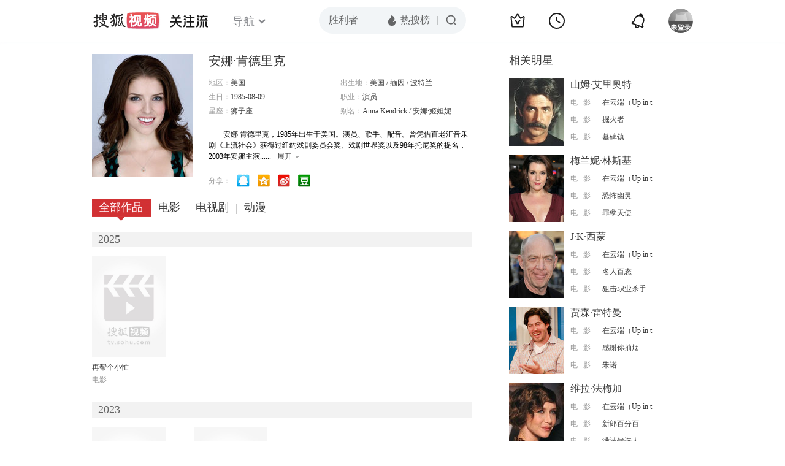

--- FILE ---
content_type: text/html;charset=UTF-8
request_url: https://tv.sohu.com/star/MTM3ODhf5a6J5aicwrfogq/lvrfph4zlhYs=.shtml
body_size: 11651
content:











 

  
 
 <!DOCTYPE html PUBLIC "-//W3C//DTD XHTML 1.0 Transitional//EN" "http://www.w3.org/TR/xhtml1/DTD/xhtml1-transitional.dtd">
 
 <html>
 <head>
 
    <title>安娜·肯德里克个人资料/图片/视频全集-搜狐视频</title>
	<meta http-equiv="Content-Type" content="text/html; charset=UTF-8">
	<meta http-equiv="pragma" content="no-cache">
	<meta http-equiv="cache-control" content="no-cache,must-revalidate">
	<meta http-equiv="expires" content="0">    
	<meta http-equiv="keywords" content="安娜·肯德里克个人资料/图片/视频全集,安娜·肯德里克的电影电视剧作品">
	<meta http-equiv="description" content="安娜·肯德里克，1985年出生于美国。演员、歌手、配音。曾凭借百老汇音乐剧《上流社会》获得过纽约戏剧委员会奖、戏剧世界奖以及98年托尼奖的提名，2003年安娜主演托德·格拉夫执导的歌舞片《舞动夏令营》而登上大银">
	<!--<link rel="stylesheet" type="text/css" href="styles.css" />-->
	 <script type="text/javascript">
		 var category='261792516';
	 </script>
	 <script>
    var _iwt_UA="UA-sohu-123456";
    </script>
    <script type="text/javascript" src="//tv.sohu.com/upload/Trace/iwt-min.js"></script>
    <script type="text/javascript" src="//tv.sohu.com/upload/static/star/gbk.js "></script>

	<link type="text/css" rel="stylesheet" href="//css.tv.itc.cn/global/global201302.css" />


     <link type="text/css" rel="stylesheet" href="//css.tv.itc.cn/channel/v6/header.css" />
	 <link type="text/css" rel="stylesheet" href="//css.tv.itc.cn/search/search-star.css" />
<script src="//js.tv.itc.cn/kao.js"></script>
<script src="//js.tv.itc.cn/dict.js"></script>
<script src="//js.tv.itc.cn/gg.seed.js"></script>
<script src="//js.tv.itc.cn/base/core/j_1.7.2.js"></script>
<script src="//tv.sohu.com/upload/static/star/g.js"></script>
<script src="//js.tv.itc.cn/site/search/star/inc.js"></script>
<script src="//tv.sohu.com/frag/vrs_inc/phb_tv_week_10.js" charset="GBK"></script>
<script type="text/javascript">
kao('pingback', function () {
	pingbackBundle.initHref({
		customParam : {
			star : {
				url : '//click.hd.sohu.com.cn/x.gif',
				type : ['extends'],
				stype:['starpage'],
				col1:	function(config, el) {
					return el.getAttribute('pos') == null ? [''] : el.getAttribute('pos');
				},
				col2:	function(config, el) {
					return el.getAttribute('location') == null ? [''] : el.getAttribute('location');
				},
				col3:	function(config, el) {
					return el.getAttribute('starvv') == null ? [''] : el.getAttribute('starvv');
				},
				_ : 'stamp'
			},
				starss : {
				url : '//click.hd.sohu.com.cn/x.gif',
				type : ['star_page'],
				id: ['13788'],
				name: ['%E5%AE%89%E5%A8%9C%C2%B7%E8%82%AF%E5%BE%B7%E9%87%8C%E5%85%8B'],
				vid:	function(config, el) {
					return el.getAttribute('videoid') == null ? [''] : el.getAttribute('videoid');
				},
				aid:	function(config, el) {
					return el.getAttribute('albumid') == null ? [''] : el.getAttribute('albumid');
				},
				cid:	function(config, el) {
					return el.getAttribute('cid') == null ? [''] : el.getAttribute('cid');
				},
				loc : function(config, el) {
					return el.getAttribute('location') == null ? [''] : el.getAttribute('location');
				},
				site:	function(config, el) {
					return el.getAttribute('site') == null ? [''] : el.getAttribute('site');
				},
				suv : 'cookie-SUV',
				p : 'passport',
				y : 'cookie-YYID',
				f : 'cookie-fuid',
				_ : 'stamp'
			}

		}
	});
});

	function loadPing(){
		var tmp = new Image();
    	var timespam = new Date().getTime();
    	tmp.src = '//click.hd.sohu.com.cn/x.gif?type=star_page_load&id=13788&starname=%E5%AE%89%E5%A8%9C%C2%B7%E8%82%AF%E5%BE%B7%E9%87%8C%E5%85%8B&_=' + timespam;
    	tmp = timespam = null;
	};

loadPing();

var starId=13788;
getHeaderFrag();
function getHeaderFrag() {
    $.ajax({
        type:"GET",
        url:"/star/openkis/star/new1022Header",
        success:function(data){
            console.info(data);
            $('#hd_nav').html(data);
			kao( 'nav-v3-vrs' , function() {
				messagebus.publish('init.nav_2019', {
					isTvIndex: false,
					channelTxt: '全部'
				});
			});
        },
        error:function(data){
            console.log("Error: "+data);
        }
    });

}
</script>
</head>
<body>
<div class="hd-header hd-header-white kis-header-white" id="hd_nav"></div>
<style>
#hd-fBox2,.hd-mUpload{display:none;}
	.areaTop .hd-hotWord{
		overflow: hidden;
		width:312px;
	}
.hd-nav .item-on{color:#111}
.footSearch{display: none;}

</style>
<div class="wrapper"> 
 <!-- Start:content -->
<div class="area cfix" id="content">
	<!-- Start:left -->
	<div class="left">
		<!-- Start:mInfo -->
		<div class="mInfo cfix">
			<div class="colL">
				<img lazysrc="//photocdn.sohu.com/kistar/fengmian/13/13788/13788_ver_big.jpg" src="//css.tv.itc.cn/channel/v2/index-images/default_v.svg" width="165" height="200">
				
				</div>
			<div class="colR">
				<div class="cfix rowA">
					
					<h2> 安娜·肯德里克</h2>
					<a class="starimg" href="//fans.tv.sohu.com/pc/vstar/star_info.html?star_id=13788" target="_blank">
                    <img src="//css.tv.itc.cn/search/images/starenter.png">
                    </a>
				</div>
				<ul class="u2 cfix">
					<li>地区：<em>美国</em></li> 
					<li>出生地：<em>美国  /  缅因  /  波特兰</em></li>
					<li>生日：<em>1985-08-09</em></li>
					
					<li>职业：<em>演员  </em></li>
					<li>星座：<em>狮子座</em></li>
					<li style="width:auto;">别名：<em>Anna Kendrick  /  安娜·姬妲妮</em></li>
				    
				</ul>
			     
			     	<p class="p intro short_intro2">
			     		&nbsp;&nbsp;&nbsp;&nbsp;&nbsp;&nbsp;&nbsp;&nbsp;安娜·肯德里克，1985年出生于美国。演员、歌手、配音。曾凭借百老汇音乐剧《上流社会》获得过纽约戏剧委员会奖、戏剧世界奖以及98年托尼奖的提名，2003年安娜主演托德·格拉夫执导的歌舞片《舞动夏令营》而登上大银幕，四年后出演喜剧片《火箭科学》，为此也进入了《综艺》杂志由电影专业人氏评选出的年度“10位瞩目新星”的名单。其他作品还有《暮光之城》、《在云端》等。
			     	</p>
			     
				<p class="zkai arw-tab" ><a href ="#">展开</a></p>
				
				<div class="share">
					<span>分享：</span><a title="" onclick="javascript:jump('mqq')" href="javascript:void(0)"><img width="21" height="21" alt="" src="//css.tv.itc.cn/search/images/qq.gif"></a>
            <a title="" onclick="javascript:jump('qq')" href="javascript:void(0)"><img width="20" height="21" alt="" src="//css.tv.itc.cn/search/images/qzone.gif"></a>
            <a title="" onclick="javascript:jump('weibosina')" href="javascript:void(0)"><img width="20" height="21" alt="" src="//css.tv.itc.cn/search/images/swb.gif"></a>
            <a title="" onclick="javascript:jump('douban')" href="javascript:void(0)"><img width="20" height="21" alt="" src="//css.tv.itc.cn/search/images/db.gif"></a>
				</div>
			</div>
			
		</div>
		<!-- End:mInfo -->
		<!-- Start:mod -->
		
		<!-- End:mod -->
		<!-- Start:mod -->
		
		<!-- End:mod -->
		<!-- Start:mod -->
		<div class="modE">
			<div class="mod-tit cfix">
				<div class="tabA">
					<ul class="cfix">
						 	
						    <li  class="on">全部作品<em></em></li>
							<li>电影<em></em></li>
						 	 <li> 电视剧<em></em></li>
						    	
						     
						 	 
						 <li>动漫<em></em></li>
						  	
 							
					</ul>
				</div>
			</div>
			<!-- 全部作品 -->
		
		 <div class="cont"> 
		 
		 <div class="year-data">
		 	<div class="mod-info"><strong>2025</strong></div>
				<div class="mod-con">
				
				 <ul class="list list-120 cfix">
				  
						<li>
								
							    <div class="pic"><a href="//tv.sohu.com/item/MTM1NjQxNQ==.html" target="_blank" pb-url="star$$starss" pos="star_tab" location="star_tab_works" starvv="star_workpage_vv"  videoid="0" albumid="1356415" cid="100" site=""><img lazysrc="//photocdn.tv.sohu.com/img/o_zoom,w_200,h_275/kis/fengmian/1356415/20250919/tmp_1758266627959.jpg" width="120" height="165" src="//css.tv.itc.cn/channel/v2/index-images/default_v.svg" onerror="javascript:this.src='//css.tv.itc.cn/search/star/images/default_pic1.jpg';"></a> </div>
								<strong><a href="//tv.sohu.com/item/MTM1NjQxNQ==.html" target="_blank" pb-url="star$$starss" pos="star_tab" location="star_tab_works" starvv="star_workpage_vv"  videoid="0" albumid="1356415" cid="100" site="" title="再帮个小忙">再帮个小忙</a></strong>
							   
							<p>电影</p>
						</li>
						
					</ul>
					
				</div>
			</div>		
		 
		 <div class="year-data">
		 	<div class="mod-info"><strong>2023</strong></div>
				<div class="mod-con">
				
				 <ul class="list list-120 cfix">
				  
						<li>
								
							    <div class="pic"><a href="//tv.sohu.com/item/MTMyMjkwOA==.html" target="_blank" pb-url="star$$starss" pos="star_tab" location="star_tab_works" starvv="star_workpage_vv"  videoid="0" albumid="1322908" cid="100" site="qq"><img lazysrc="//photocdn.tv.sohu.com/img/o_zoom,w_200,h_275/kis/fengmian/1322908/20240329/tmp_1711711890251.jpg" width="120" height="165" src="//css.tv.itc.cn/channel/v2/index-images/default_v.svg" onerror="javascript:this.src='//css.tv.itc.cn/search/star/images/default_pic1.jpg';"></a> </div>
								<strong><a href="//tv.sohu.com/item/MTMyMjkwOA==.html" target="_blank" pb-url="star$$starss" pos="star_tab" location="star_tab_works" starvv="star_workpage_vv"  videoid="0" albumid="1322908" cid="100" site="qq" title="魔发精灵3（Trolls Band Together）（英语版）">魔发精灵3（Trolls Band Together）（英语版）</a></strong>
							   
							<p>电影</p>
						</li>
						
						<li>
								
							    <div class="pic"><a href="//tv.sohu.com/item/MTM1OTM2Mg==.html" target="_blank" pb-url="star$$starss" pos="star_tab" location="star_tab_works" starvv="star_workpage_vv"  videoid="0" albumid="1359362" cid="100" site="iqiyi"><img lazysrc="//photocdn.tv.sohu.com/img/o_zoom,w_200,h_275/kis/fengmian/1359362/20251213/tmp_1765593775080.jpg" width="120" height="165" src="//css.tv.itc.cn/channel/v2/index-images/default_v.svg" onerror="javascript:this.src='//css.tv.itc.cn/search/star/images/default_pic1.jpg';"></a> </div>
								<strong><a href="//tv.sohu.com/item/MTM1OTM2Mg==.html" target="_blank" pb-url="star$$starss" pos="star_tab" location="star_tab_works" starvv="star_workpage_vv"  videoid="0" albumid="1359362" cid="100" site="iqiyi" title="魔发精灵3（Trolls Band Together）（普通话版）">魔发精灵3（Trolls Band Together）（普通话版）</a></strong>
							   
							<p>电影</p>
						</li>
						
					</ul>
					
				</div>
			</div>		
		 
		 <div class="year-data">
		 	<div class="mod-info"><strong>2022</strong></div>
				<div class="mod-con">
				
				 <ul class="list list-120 cfix">
				  
						<li>
								
							    <div class="pic"><a href="//tv.sohu.com/item/MTI4NDYxMw==.html" target="_blank" pb-url="star$$starss" pos="star_tab" location="star_tab_works" starvv="star_workpage_vv"  videoid="0" albumid="1284613" cid="100" site=""><img lazysrc="//photocdn.tv.sohu.com/img/o_zoom,w_200,h_275/kis/fengmian/1284613/20220920/tmp_1663656675636.jpg" width="120" height="165" src="//css.tv.itc.cn/channel/v2/index-images/default_v.svg" onerror="javascript:this.src='//css.tv.itc.cn/search/star/images/default_pic1.jpg';"></a> </div>
								<strong><a href="//tv.sohu.com/item/MTI4NDYxMw==.html" target="_blank" pb-url="star$$starss" pos="star_tab" location="star_tab_works" starvv="star_workpage_vv"  videoid="0" albumid="1284613" cid="100" site="" title="亲爱的爱丽丝">亲爱的爱丽丝</a></strong>
							   
							<p>电影</p>
						</li>
						
					</ul>
					
				</div>
			</div>		
		 
		 <div class="year-data">
		 	<div class="mod-info"><strong>2021</strong></div>
				<div class="mod-con">
				
				 <ul class="list list-120 cfix">
				  
						<li>
								
							    <div class="pic"><a href="//tv.sohu.com/item/MTI5OTk5Nw==.html" target="_blank" pb-url="star$$starss" pos="star_tab" location="star_tab_works" starvv="star_workpage_vv"  videoid="0" albumid="1299997" cid="100" site=""><img lazysrc="//photocdn.tv.sohu.com/img/o_zoom,w_200,h_275/kis/fengmian/1299997/20230427/tmp_1682562747481.jpg" width="120" height="165" src="//css.tv.itc.cn/channel/v2/index-images/default_v.svg" onerror="javascript:this.src='//css.tv.itc.cn/search/star/images/default_pic1.jpg';"></a> </div>
								<strong><a href="//tv.sohu.com/item/MTI5OTk5Nw==.html" target="_blank" pb-url="star$$starss" pos="star_tab" location="star_tab_works" starvv="star_workpage_vv"  videoid="0" albumid="1299997" cid="100" site="" title="偷渡者">偷渡者</a></strong>
							   
							<p>电影</p>
						</li>
						
						<li>
								
							    <div class="pic"><a href="//tv.sohu.com/item/MTI3NTUzMQ==.html" target="_blank" pb-url="star$$starss" pos="star_tab" location="star_tab_works" starvv="star_workpage_vv"  videoid="0" albumid="1275531" cid="101" site=""><img lazysrc="//photocdn.tv.sohu.com/img/o_zoom,w_200,h_275/kis/fengmian/1275531/20220425/tmp_1650877588217.jpg" width="120" height="165" src="//css.tv.itc.cn/channel/v2/index-images/default_v.svg" onerror="javascript:this.src='//css.tv.itc.cn/search/star/images/default_pic1.jpg';"></a> </div>
								<strong><a href="//tv.sohu.com/item/MTI3NTUzMQ==.html" target="_blank" pb-url="star$$starss" pos="star_tab" location="star_tab_works" starvv="star_workpage_vv"  videoid="0" albumid="1275531" cid="101" site="" title="爱情生活 第二季">爱情生活 第二季</a></strong>
							   
							<p>电视剧</p>
						</li>
						
					</ul>
					
				</div>
			</div>		
		 
		 <div class="year-data">
		 	<div class="mod-info"><strong>2020</strong></div>
				<div class="mod-con">
				
				 <ul class="list list-120 cfix">
				  
						<li>
								
							    <div class="pic"><a href="//tv.sohu.com/item/MTIzMzM4MQ==.html" target="_blank" pb-url="star$$starss" pos="star_tab" location="star_tab_works" starvv="star_workpage_vv"  videoid="0" albumid="1233381" cid="100" site="iqiyi"><img lazysrc="//photocdn.tv.sohu.com/img/kis/fengmian/1233/1233381/1233381_ver_big_20200410173502.jpg" width="120" height="165" src="//css.tv.itc.cn/channel/v2/index-images/default_v.svg" onerror="javascript:this.src='//css.tv.itc.cn/search/star/images/default_pic1.jpg';"></a> </div>
								<strong><a href="//tv.sohu.com/item/MTIzMzM4MQ==.html" target="_blank" pb-url="star$$starss" pos="star_tab" location="star_tab_works" starvv="star_workpage_vv"  videoid="0" albumid="1233381" cid="100" site="iqiyi" title="魔发精灵2（普通话版）">魔发精灵2（普通话版）</a></strong>
							   
							<p>电影</p>
						</li>
						
						<li>
								
							    <div class="pic"><a href="//tv.sohu.com/item/MTIzNTgzNA==.html" target="_blank" pb-url="star$$starss" pos="star_tab" location="star_tab_works" starvv="star_workpage_vv"  videoid="0" albumid="1235834" cid="100" site=""><img lazysrc="//photocdn.tv.sohu.com/img/kis/fengmian/1235/1235834/1235834_ver_big_20200520162510.jpg" width="120" height="165" src="//css.tv.itc.cn/channel/v2/index-images/default_v.svg" onerror="javascript:this.src='//css.tv.itc.cn/search/star/images/default_pic1.jpg';"></a> </div>
								<strong><a href="//tv.sohu.com/item/MTIzNTgzNA==.html" target="_blank" pb-url="star$$starss" pos="star_tab" location="star_tab_works" starvv="star_workpage_vv"  videoid="0" albumid="1235834" cid="100" site="" title="本·普拉特：无线电城现场秀">本·普拉特：无线电城现场秀</a></strong>
							   
							<p>电影</p>
						</li>
						
						<li>
								
							    <div class="pic"><a href="//tv.sohu.com/item/MTI0MDM3Ng==.html" target="_blank" pb-url="star$$starss" pos="star_tab" location="star_tab_works" starvv="star_workpage_vv"  videoid="6505536" albumid="9663024" cid="100" site="sohu"><img lazysrc="//photocdn.tv.sohu.com/img/a_auto,c_fill,w_200,h_270,g_center/kis/fengmian/20210113/1240376_ver_default.jpg" width="120" height="165" src="//css.tv.itc.cn/channel/v2/index-images/default_v.svg" onerror="javascript:this.src='//css.tv.itc.cn/search/star/images/default_pic1.jpg';"></a> <span class="maskBg"></span><span class="maskTx">预告片</span></div>
								<strong><a href="//tv.sohu.com/item/MTI0MDM3Ng==.html" target="_blank" pb-url="star$$starss" pos="star_tab" location="star_tab_works" starvv="star_workpage_vv"  videoid="6505536" albumid="9663024" cid="100" site="sohu" title="魔发精灵2（英语版）">魔发精灵2（英语版）</a></strong>
							   
							<p>电影</p>
						</li>
						
						<li>
								
							    <div class="pic"><a href="//tv.sohu.com/item/MTI0MDk0Nw==.html" target="_blank" pb-url="star$$starss" pos="star_tab" location="star_tab_works" starvv="star_workpage_vv"  videoid="0" albumid="1240947" cid="100" site=""><img lazysrc="//photocdn.tv.sohu.com/img/o_zoom,w_200,h_275/kis/fengmian/1240947/20200819/tmp_1597816919263.jpg" width="120" height="165" src="//css.tv.itc.cn/channel/v2/index-images/default_v.svg" onerror="javascript:this.src='//css.tv.itc.cn/search/star/images/default_pic1.jpg';"></a> </div>
								<strong><a href="//tv.sohu.com/item/MTI0MDk0Nw==.html" target="_blank" pb-url="star$$starss" pos="star_tab" location="star_tab_works" starvv="star_workpage_vv"  videoid="0" albumid="1240947" cid="100" site="" title="娃娃奇缘">娃娃奇缘</a></strong>
							   
							<p>电影</p>
						</li>
						
					</ul>
					
				</div>
			</div>		
		 
		 <div class="year-data hide">
		 	<div class="mod-info"><strong>2019</strong></div>
				<div class="mod-con">
				
				 <ul class="list list-120 cfix">
				  
						<li>
								
							    <div class="pic"><a href="//tv.sohu.com/item/MTI1MTE3MA==.html" target="_blank" pb-url="star$$starss" pos="star_tab" location="star_tab_works" starvv="star_workpage_vv"  videoid="0" albumid="1251170" cid="100" site=""><img lazysrc="//photocdn.tv.sohu.com/img/o_zoom,w_200,h_275/kis/fengmian/1251170/20210420/tmp_1618885085464.jpg" width="120" height="165" src="//css.tv.itc.cn/channel/v2/index-images/default_v.svg" onerror="javascript:this.src='//css.tv.itc.cn/search/star/images/default_pic1.jpg';"></a> </div>
								<strong><a href="//tv.sohu.com/item/MTI1MTE3MA==.html" target="_blank" pb-url="star$$starss" pos="star_tab" location="star_tab_works" starvv="star_workpage_vv"  videoid="0" albumid="1251170" cid="100" site="" title="诺艾尔">诺艾尔</a></strong>
							   
							<p>电影</p>
						</li>
						
						<li>
								
							    <div class="pic"><a href="//tv.sohu.com/item/MTI3Njg0Nw==.html" target="_blank" pb-url="star$$starss" pos="star_tab" location="star_tab_works" starvv="star_workpage_vv"  videoid="0" albumid="1276847" cid="100" site=""><img lazysrc="//photocdn.tv.sohu.com/img/o_zoom,w_200,h_275/kis/fengmian/1276847/20220516/tmp_1652680765104.jpg" width="120" height="165" src="//css.tv.itc.cn/channel/v2/index-images/default_v.svg" onerror="javascript:this.src='//css.tv.itc.cn/search/star/images/default_pic1.jpg';"></a> </div>
								<strong><a href="//tv.sohu.com/item/MTI3Njg0Nw==.html" target="_blank" pb-url="star$$starss" pos="star_tab" location="star_tab_works" starvv="star_workpage_vv"  videoid="0" albumid="1276847" cid="100" site="" title="终有一天">终有一天</a></strong>
							   
							<p>电影</p>
						</li>
						
						<li>
								
							   	 <div class="pic"><a href="https://tv.sohu.com/mts/?key=%E4%BA%BA%E7%B1%BB%E5%8F%91%E7%8E%B0" target="_blank" pb-url="star$$starss" pos="star_tab" location="star_tab_works" starvv="star_search_vv"  videoid="0" albumid="1273931" cid="115" site=""><img lazysrc="//photocdn.tv.sohu.com/img/o_zoom,w_200,h_275/kis/fengmian/1273931/20220401/tmp_1648782324483.jpg" width="120" height="165" src="//css.tv.itc.cn/channel/v2/index-images/default_v.svg" onerror="javascript:this.src='//css.tv.itc.cn/search/star/images/default_pic1.jpg';"></a> </div>
								<strong><a href="https://tv.sohu.com/mts/?key=%E4%BA%BA%E7%B1%BB%E5%8F%91%E7%8E%B0" target="_blank" pb-url="star$$starss" pos="star_tab" location="star_tab_works" starvv="star_search_vv"  videoid="0" albumid="1273931" cid="115" site="" title="人类发现">人类发现</a></strong>
							   	
							<p>动漫</p>
						</li>
						
					</ul>
					
				</div>
			</div>		
		 
		 <div class="year-data hide">
		 	<div class="mod-info"><strong>2018</strong></div>
				<div class="mod-con">
				
				 <ul class="list list-120 cfix">
				  
						<li>
								
							    <div class="pic"><a href="//tv.sohu.com/item/MTIzNjgwOQ==.html" target="_blank" pb-url="star$$starss" pos="star_tab" location="star_tab_works" starvv="star_workpage_vv"  videoid="0" albumid="1236809" cid="100" site=""><img lazysrc="//photocdn.tv.sohu.com/img/kis/fengmian/1236/1236809/1236809_ver_big_20200603125010.jpg" width="120" height="165" src="//css.tv.itc.cn/channel/v2/index-images/default_v.svg" onerror="javascript:this.src='//css.tv.itc.cn/search/star/images/default_pic1.jpg';"></a> </div>
								<strong><a href="//tv.sohu.com/item/MTIzNjgwOQ==.html" target="_blank" pb-url="star$$starss" pos="star_tab" location="star_tab_works" starvv="star_workpage_vv"  videoid="0" albumid="1236809" cid="100" site="" title="一个小忙">一个小忙</a></strong>
							   
							<p>电影</p>
						</li>
						
					</ul>
					
				</div>
			</div>		
		 
		 <div class="year-data hide">
		 	<div class="mod-info"><strong>2017</strong></div>
				<div class="mod-con">
				
				 <ul class="list list-120 cfix">
				  
						<li>
								
							    <div class="pic"><a href="//tv.sohu.com/item/MTIxMjQ4Mg==.html" target="_blank" pb-url="star$$starss" pos="star_tab" location="star_tab_works" starvv="star_workpage_vv"  videoid="0" albumid="1212482" cid="100" site=""><img lazysrc="//photocdn.tv.sohu.com/img/kis/fengmian/1212/1212482/1212482_ver_big_20190425143009.jpg" width="120" height="165" src="//css.tv.itc.cn/channel/v2/index-images/default_v.svg" onerror="javascript:this.src='//css.tv.itc.cn/search/star/images/default_pic1.jpg';"></a> </div>
								<strong><a href="//tv.sohu.com/item/MTIxMjQ4Mg==.html" target="_blank" pb-url="star$$starss" pos="star_tab" location="star_tab_works" starvv="star_workpage_vv"  videoid="0" albumid="1212482" cid="100" site="" title="完美音调3">完美音调3</a></strong>
							   
							<p>电影</p>
						</li>
						
						<li>
								
							    <div class="pic"><a href="//tv.sohu.com/item/MTIxNjgwNg==.html" target="_blank" pb-url="star$$starss" pos="star_tab" location="star_tab_works" starvv="star_workpage_vv"  videoid="0" albumid="1216806" cid="100" site="imgo"><img lazysrc="//photocdn.tv.sohu.com/img/kis/fengmian/1216/1216806/1216806_ver_big_20180502163002.jpg" width="120" height="165" src="//css.tv.itc.cn/channel/v2/index-images/default_v.svg" onerror="javascript:this.src='//css.tv.itc.cn/search/star/images/default_pic1.jpg';"></a> </div>
								<strong><a href="//tv.sohu.com/item/MTIxNjgwNg==.html" target="_blank" pb-url="star$$starss" pos="star_tab" location="star_tab_works" starvv="star_workpage_vv"  videoid="0" albumid="1216806" cid="100" site="imgo" title="婚宴桌牌19号">婚宴桌牌19号</a></strong>
							   
							<p>电影</p>
						</li>
						
						<li>
								
							   	 <div class="pic"><a href="https://tv.sohu.com/mts/?key=%E9%AD%94%E5%8F%91%E7%B2%BE%E7%81%B5%E7%9A%84%E5%81%87%E6%9C%9F" target="_blank" pb-url="star$$starss" pos="star_tab" location="star_tab_works" starvv="star_search_vv"  videoid="0" albumid="1294093" cid="115" site=""><img lazysrc="//photocdn.tv.sohu.com/img/o_zoom,w_200,h_275/kis/fengmian/1294093/20230209/tmp_1675935165200.jpg" width="120" height="165" src="//css.tv.itc.cn/channel/v2/index-images/default_v.svg" onerror="javascript:this.src='//css.tv.itc.cn/search/star/images/default_pic1.jpg';"></a> </div>
								<strong><a href="https://tv.sohu.com/mts/?key=%E9%AD%94%E5%8F%91%E7%B2%BE%E7%81%B5%E7%9A%84%E5%81%87%E6%9C%9F" target="_blank" pb-url="star$$starss" pos="star_tab" location="star_tab_works" starvv="star_search_vv"  videoid="0" albumid="1294093" cid="115" site="" title="魔发精灵的假期">魔发精灵的假期</a></strong>
							   	
							<p>动漫</p>
						</li>
						
					</ul>
					
				</div>
			</div>		
		 
		 <div class="year-data hide">
		 	<div class="mod-info"><strong>2016</strong></div>
				<div class="mod-con">
				
				 <ul class="list list-120 cfix">
				  
						<li>
								
							    <div class="pic"><a href="//tv.sohu.com/item/MTIwNTkwOA==.html" target="_blank" pb-url="star$$starss" pos="star_tab" location="star_tab_works" starvv="star_workpage_vv"  videoid="0" albumid="1205908" cid="100" site="iqiyi"><img lazysrc="//photocdn.tv.sohu.com/img/o_zoom,w_200,h_275/kis/fengmian/1205/1205908/1205908_ver_default_20260114150818.jpg" width="120" height="165" src="//css.tv.itc.cn/channel/v2/index-images/default_v.svg" onerror="javascript:this.src='//css.tv.itc.cn/search/star/images/default_pic1.jpg';"></a> </div>
								<strong><a href="//tv.sohu.com/item/MTIwNTkwOA==.html" target="_blank" pb-url="star$$starss" pos="star_tab" location="star_tab_works" starvv="star_workpage_vv"  videoid="0" albumid="1205908" cid="100" site="iqiyi" title="会计刺客（The Accountant）（英语版）">会计刺客（The Accountant）（英语版）</a></strong>
							   
							<p>电影</p>
						</li>
						
						<li>
								
							    <div class="pic"><a href="//tv.sohu.com/item/MTIwNjU3Ng==.html" target="_blank" pb-url="star$$starss" pos="star_tab" location="star_tab_works" starvv="star_workpage_vv"  videoid="0" albumid="1206576" cid="100" site="qq"><img lazysrc="//photocdn.tv.sohu.com/img/kis/fengmian/1206/1206576/1206576_ver_big_20190426144138.jpg" width="120" height="165" src="//css.tv.itc.cn/channel/v2/index-images/default_v.svg" onerror="javascript:this.src='//css.tv.itc.cn/search/star/images/default_pic1.jpg';"></a> </div>
								<strong><a href="//tv.sohu.com/item/MTIwNjU3Ng==.html" target="_blank" pb-url="star$$starss" pos="star_tab" location="star_tab_works" starvv="star_workpage_vv"  videoid="0" albumid="1206576" cid="100" site="qq" title="魔发精灵（英语版）">魔发精灵（英语版）</a></strong>
							   
							<p>电影</p>
						</li>
						
						<li>
								
							    <div class="pic"><a href="//tv.sohu.com/item/MTIwODU1Mg==.html" target="_blank" pb-url="star$$starss" pos="star_tab" location="star_tab_works" starvv="star_workpage_vv"  videoid="0" albumid="1208552" cid="100" site=""><img lazysrc="//photocdn.tv.sohu.com/img/kis/fengmian/1208/1208552/1208552_ver_big_20190425165507.jpg" width="120" height="165" src="//css.tv.itc.cn/channel/v2/index-images/default_v.svg" onerror="javascript:this.src='//css.tv.itc.cn/search/star/images/default_pic1.jpg';"></a> </div>
								<strong><a href="//tv.sohu.com/item/MTIwODU1Mg==.html" target="_blank" pb-url="star$$starss" pos="star_tab" location="star_tab_works" starvv="star_workpage_vv"  videoid="0" albumid="1208552" cid="100" site="" title="霍拉斯一家">霍拉斯一家</a></strong>
							   
							<p>电影</p>
						</li>
						
						<li>
								
							    <div class="pic"><a href="//tv.sohu.com/item/MTIxNjEwMQ==.html" target="_blank" pb-url="star$$starss" pos="star_tab" location="star_tab_works" starvv="star_workpage_vv"  videoid="0" albumid="1216101" cid="100" site="imgo"><img lazysrc="//photocdn.tv.sohu.com/img/kis/fengmian/1216/1216101/1216101_ver_big_20180306140702.jpg" width="120" height="165" src="//css.tv.itc.cn/channel/v2/index-images/default_v.svg" onerror="javascript:this.src='//css.tv.itc.cn/search/star/images/default_pic1.jpg';"></a> </div>
								<strong><a href="//tv.sohu.com/item/MTIxNjEwMQ==.html" target="_blank" pb-url="star$$starss" pos="star_tab" location="star_tab_works" starvv="star_workpage_vv"  videoid="0" albumid="1216101" cid="100" site="imgo" title="网聘女伴">网聘女伴</a></strong>
							   
							<p>电影</p>
						</li>
						
					</ul>
					
				 <ul class="list list-120 cfix">
				  
						<li>
								
							    <div class="pic"><a href="//tv.sohu.com/item/MTIyODM1MA==.html" target="_blank" pb-url="star$$starss" pos="star_tab" location="star_tab_works" starvv="star_workpage_vv"  videoid="0" albumid="1228350" cid="100" site=""><img lazysrc="//photocdn.tv.sohu.com/c_lfill,w_200,h_275,g_faces/kis/ver/1228350/1228350_ver_ori.webp" width="120" height="165" src="//css.tv.itc.cn/channel/v2/index-images/default_v.svg" onerror="javascript:this.src='//css.tv.itc.cn/search/star/images/default_pic1.jpg';"></a> </div>
								<strong><a href="//tv.sohu.com/item/MTIyODM1MA==.html" target="_blank" pb-url="star$$starss" pos="star_tab" location="star_tab_works" starvv="star_workpage_vv"  videoid="0" albumid="1228350" cid="100" site="" title="魔发精灵（普通话版）">魔发精灵（普通话版）</a></strong>
							   
							<p>电影</p>
						</li>
						
					</ul>
					
				</div>
			</div>		
		 
		 <div class="year-data hide">
		 	<div class="mod-info"><strong>2015</strong></div>
				<div class="mod-con">
				
				 <ul class="list list-120 cfix">
				  
						<li>
								
							    <div class="pic"><a href="//tv.sohu.com/item/MTE5Njk0Mw==.html" target="_blank" pb-url="star$$starss" pos="star_tab" location="star_tab_works" starvv="star_workpage_vv"  videoid="0" albumid="1196943" cid="100" site=""><img lazysrc="//photocdn.tv.sohu.com/img/kis/fengmian/1196/1196943/1196943_ver_big_20190426165438.jpg" width="120" height="165" src="//css.tv.itc.cn/channel/v2/index-images/default_v.svg" onerror="javascript:this.src='//css.tv.itc.cn/search/star/images/default_pic1.jpg';"></a> </div>
								<strong><a href="//tv.sohu.com/item/MTE5Njk0Mw==.html" target="_blank" pb-url="star$$starss" pos="star_tab" location="star_tab_works" starvv="star_workpage_vv"  videoid="0" albumid="1196943" cid="100" site="" title="完美音调2">完美音调2</a></strong>
							   
							<p>电影</p>
						</li>
						
						<li>
								
							    <div class="pic"><a href="//tv.sohu.com/item/MTE5Nzc0MA==.html" target="_blank" pb-url="star$$starss" pos="star_tab" location="star_tab_works" starvv="star_workpage_vv"  videoid="0" albumid="1197740" cid="100" site=""><img lazysrc="//photocdn.tv.sohu.com/img/kis/fengmian/1197/1197740/1197740_ver_big_20190426164131.jpg" width="120" height="165" src="//css.tv.itc.cn/channel/v2/index-images/default_v.svg" onerror="javascript:this.src='//css.tv.itc.cn/search/star/images/default_pic1.jpg';"></a> </div>
								<strong><a href="//tv.sohu.com/item/MTE5Nzc0MA==.html" target="_blank" pb-url="star$$starss" pos="star_tab" location="star_tab_works" starvv="star_workpage_vv"  videoid="0" albumid="1197740" cid="100" site="" title="血色孤语">血色孤语</a></strong>
							   
							<p>电影</p>
						</li>
						
						<li>
								
							    <div class="pic"><a href="//tv.sohu.com/item/MTIwNDk3MA==.html" target="_blank" pb-url="star$$starss" pos="star_tab" location="star_tab_works" starvv="star_workpage_vv"  videoid="0" albumid="1204970" cid="100" site=""><img lazysrc="//photocdn.sohu.com/kis/fengmian/1204/1204970/1204970_ver_big_20160309093003.jpg" width="120" height="165" src="//css.tv.itc.cn/channel/v2/index-images/default_v.svg" onerror="javascript:this.src='//css.tv.itc.cn/search/star/images/default_pic1.jpg';"></a> </div>
								<strong><a href="//tv.sohu.com/item/MTIwNDk3MA==.html" target="_blank" pb-url="star$$starss" pos="star_tab" location="star_tab_works" starvv="star_workpage_vv"  videoid="0" albumid="1204970" cid="100" site="" title="掘火者">掘火者</a></strong>
							   
							<p>电影</p>
						</li>
						
						<li>
								
							    <div class="pic"><a href="//tv.sohu.com/item/MTIwODM4OA==.html" target="_blank" pb-url="star$$starss" pos="star_tab" location="star_tab_works" starvv="star_workpage_vv"  videoid="0" albumid="1208388" cid="100" site="youku"><img lazysrc="//photocdn.sohu.com/kis/fengmian/1208/1208388/1208388_ver_big_20161109175503.jpg" width="120" height="165" src="//css.tv.itc.cn/channel/v2/index-images/default_v.svg" onerror="javascript:this.src='//css.tv.itc.cn/search/star/images/default_pic1.jpg';"></a> </div>
								<strong><a href="//tv.sohu.com/item/MTIwODM4OA==.html" target="_blank" pb-url="star$$starss" pos="star_tab" location="star_tab_works" starvv="star_workpage_vv"  videoid="0" albumid="1208388" cid="100" site="youku" title="真命天子">真命天子</a></strong>
							   
							<p>电影</p>
						</li>
						
					</ul>
					
				 <ul class="list list-120 cfix">
				  
						<li>
								
							    <div class="pic"><a href="//tv.sohu.com/item/MTIwODk2Mg==.html" target="_blank" pb-url="star$$starss" pos="star_tab" location="star_tab_works" starvv="star_workpage_vv"  videoid="0" albumid="1208962" cid="100" site=""><img lazysrc="//photocdn.sohu.com/kis/fengmian/1208/1208962/1208962_ver_big_20170104133002.jpg" width="120" height="165" src="//css.tv.itc.cn/channel/v2/index-images/default_v.svg" onerror="javascript:this.src='//css.tv.itc.cn/search/star/images/default_pic1.jpg';"></a> </div>
								<strong><a href="//tv.sohu.com/item/MTIwODk2Mg==.html" target="_blank" pb-url="star$$starss" pos="star_tab" location="star_tab_works" starvv="star_workpage_vv"  videoid="0" albumid="1208962" cid="100" site="" title="恋恋如歌">恋恋如歌</a></strong>
							   
							<p>电影</p>
						</li>
						
					</ul>
					
				</div>
			</div>		
		 
		 <div class="year-data hide">
		 	<div class="mod-info"><strong>2014</strong></div>
				<div class="mod-con">
				
				 <ul class="list list-120 cfix">
				  
						<li>
								
							    <div class="pic"><a href="//tv.sohu.com/item/MTE1MDY1OA==.html" target="_blank" pb-url="star$$starss" pos="star_tab" location="star_tab_works" starvv="star_workpage_vv"  videoid="0" albumid="1150658" cid="100" site=""><img lazysrc="//photocdn.sohu.com/kis/fengmian/1150/1150658/1150658_ver_big.jpg" width="120" height="165" src="//css.tv.itc.cn/channel/v2/index-images/default_v.svg" onerror="javascript:this.src='//css.tv.itc.cn/search/star/images/default_pic1.jpg';"></a> </div>
								<strong><a href="//tv.sohu.com/item/MTE1MDY1OA==.html" target="_blank" pb-url="star$$starss" pos="star_tab" location="star_tab_works" starvv="star_workpage_vv"  videoid="0" albumid="1150658" cid="100" site="" title="求职记">求职记</a></strong>
							   
							<p>电影</p>
						</li>
						
						<li>
								
							    <div class="pic"><a href="//tv.sohu.com/item/MTE5MjA0NA==.html" target="_blank" pb-url="star$$starss" pos="star_tab" location="star_tab_works" starvv="star_workpage_vv"  videoid="0" albumid="1192044" cid="100" site=""><img lazysrc="//photocdn.sohu.com/kis/fengmian/1192/1192044/1192044_ver_big.jpg" width="120" height="165" src="//css.tv.itc.cn/channel/v2/index-images/default_v.svg" onerror="javascript:this.src='//css.tv.itc.cn/search/star/images/default_pic1.jpg';"></a> </div>
								<strong><a href="//tv.sohu.com/item/MTE5MjA0NA==.html" target="_blank" pb-url="star$$starss" pos="star_tab" location="star_tab_works" starvv="star_workpage_vv"  videoid="0" albumid="1192044" cid="100" site="" title="圣诞快乐">圣诞快乐</a></strong>
							   
							<p>电影</p>
						</li>
						
						<li>
								
							    <div class="pic"><a href="//tv.sohu.com/item/MTE5MjQzNA==.html" target="_blank" pb-url="star$$starss" pos="star_tab" location="star_tab_works" starvv="star_workpage_vv"  videoid="0" albumid="1192434" cid="100" site=""><img lazysrc="//photocdn.tv.sohu.com/img/kis/fengmian/1192/1192434/1192434_ver_big_20190430173111.jpg" width="120" height="165" src="//css.tv.itc.cn/channel/v2/index-images/default_v.svg" onerror="javascript:this.src='//css.tv.itc.cn/search/star/images/default_pic1.jpg';"></a> </div>
								<strong><a href="//tv.sohu.com/item/MTE5MjQzNA==.html" target="_blank" pb-url="star$$starss" pos="star_tab" location="star_tab_works" starvv="star_workpage_vv"  videoid="0" albumid="1192434" cid="100" site="" title="我的僵尸女友">我的僵尸女友</a></strong>
							   
							<p>电影</p>
						</li>
						
						<li>
								
							    <div class="pic"><a href="//tv.sohu.com/item/MTE5MzYyMA==.html" target="_blank" pb-url="star$$starss" pos="star_tab" location="star_tab_works" starvv="star_workpage_vv"  videoid="5560103" albumid="9556547" cid="100" site="sohu"><img lazysrc="//photocdn.tv.sohu.com/img/kis/fengmian/1193/1193620/1193620_ver_big_20190429151919.jpg" width="120" height="165" src="//css.tv.itc.cn/channel/v2/index-images/default_v.svg" onerror="javascript:this.src='//css.tv.itc.cn/search/star/images/default_pic1.jpg';"></a> <span class="maskBg"></span><span class="maskTx">预告片</span></div>
								<strong><a href="//tv.sohu.com/item/MTE5MzYyMA==.html" target="_blank" pb-url="star$$starss" pos="star_tab" location="star_tab_works" starvv="star_workpage_vv"  videoid="5560103" albumid="9556547" cid="100" site="sohu" title="魔法黑森林（普通话版）">魔法黑森林（普通话版）</a></strong>
							   
							<p>电影</p>
						</li>
						
					</ul>
					
				 <ul class="list list-120 cfix">
				  
						<li>
								
							    <div class="pic"><a href="//tv.sohu.com/item/MTIyNzQ3Mg==.html" target="_blank" pb-url="star$$starss" pos="star_tab" location="star_tab_works" starvv="star_workpage_vv"  videoid="0" albumid="1227472" cid="100" site="qq"><img lazysrc="//photocdn.tv.sohu.com/img/kis/fengmian/1227/1227472/1227472_ver_big_20190715110503.jpg" width="120" height="165" src="//css.tv.itc.cn/channel/v2/index-images/default_v.svg" onerror="javascript:this.src='//css.tv.itc.cn/search/star/images/default_pic1.jpg';"></a> </div>
								<strong><a href="//tv.sohu.com/item/MTIyNzQ3Mg==.html" target="_blank" pb-url="star$$starss" pos="star_tab" location="star_tab_works" starvv="star_workpage_vv"  videoid="0" albumid="1227472" cid="100" site="qq" title="魔法黑森林（英语版）">魔法黑森林（英语版）</a></strong>
							   
							<p>电影</p>
						</li>
						
					</ul>
					
				</div>
			</div>		
		 
		 <div class="year-data hide">
		 	<div class="mod-info"><strong>2013</strong></div>
				<div class="mod-con">
				
				 <ul class="list list-120 cfix">
				  
						<li>
								
							    <div class="pic"><a href="//tv.sohu.com/item/Njk0NTg=.html" target="_blank" pb-url="star$$starss" pos="star_tab" location="star_tab_works" starvv="star_workpage_vv"  videoid="0" albumid="69458" cid="100" site="youku"><img lazysrc="//photocdn.tv.sohu.com/c_lfill,w_200,h_275,g_faces/kis/ver/69458/69458_ver_ori.webp" width="120" height="165" src="//css.tv.itc.cn/channel/v2/index-images/default_v.svg" onerror="javascript:this.src='//css.tv.itc.cn/search/star/images/default_pic1.jpg';"></a> </div>
								<strong><a href="//tv.sohu.com/item/Njk0NTg=.html" target="_blank" pb-url="star$$starss" pos="star_tab" location="star_tab_works" starvv="star_workpage_vv"  videoid="0" albumid="69458" cid="100" site="youku" title="无处可逃">无处可逃</a></strong>
							   
							<p>电影</p>
						</li>
						
						<li>
								
							    <div class="pic"><a href="//tv.sohu.com/item/MTkzNzMx.html" target="_blank" pb-url="star$$starss" pos="star_tab" location="star_tab_works" starvv="star_workpage_vv"  videoid="0" albumid="193731" cid="100" site=""><img lazysrc="//photocdn.tv.sohu.com/img/kis/fengmian/193/193731/193731_ver_big_20190617142509.jpg" width="120" height="165" src="//css.tv.itc.cn/channel/v2/index-images/default_v.svg" onerror="javascript:this.src='//css.tv.itc.cn/search/star/images/default_pic1.jpg';"></a> </div>
								<strong><a href="//tv.sohu.com/item/MTkzNzMx.html" target="_blank" pb-url="star$$starss" pos="star_tab" location="star_tab_works" starvv="star_workpage_vv"  videoid="0" albumid="193731" cid="100" site="" title="狂喜">狂喜</a></strong>
							   
							<p>电影</p>
						</li>
						
						<li>
								
							    <div class="pic"><a href="//tv.sohu.com/item/MTE3ODcxNQ==.html" target="_blank" pb-url="star$$starss" pos="star_tab" location="star_tab_works" starvv="star_workpage_vv"  videoid="0" albumid="1178715" cid="100" site=""><img lazysrc="//photocdn.tv.sohu.com/img/kis/fengmian/1178/1178715/1178715_ver_big_20190430143110.jpg" width="120" height="165" src="//css.tv.itc.cn/channel/v2/index-images/default_v.svg" onerror="javascript:this.src='//css.tv.itc.cn/search/star/images/default_pic1.jpg';"></a> </div>
								<strong><a href="//tv.sohu.com/item/MTE3ODcxNQ==.html" target="_blank" pb-url="star$$starss" pos="star_tab" location="star_tab_works" starvv="star_workpage_vv"  videoid="0" albumid="1178715" cid="100" site="" title="酒肉朋友">酒肉朋友</a></strong>
							   
							<p>电影</p>
						</li>
						
					</ul>
					
				</div>
			</div>		
		 
		 <div class="year-data hide">
		 	<div class="mod-info"><strong>2012</strong></div>
				<div class="mod-con">
				
				 <ul class="list list-120 cfix">
				  
						<li>
								
							    <div class="pic"><a href="//tv.sohu.com/item/ODgzNTU=.html" target="_blank" pb-url="star$$starss" pos="star_tab" location="star_tab_works" starvv="star_workpage_vv"  videoid="0" albumid="88355" cid="100" site=""><img lazysrc="//photocdn.sohu.com/kis/fengmian/88/88355/88355_ver_big.jpg" width="120" height="165" src="//css.tv.itc.cn/channel/v2/index-images/default_v.svg" onerror="javascript:this.src='//css.tv.itc.cn/search/star/images/default_pic1.jpg';"></a> </div>
								<strong><a href="//tv.sohu.com/item/ODgzNTU=.html" target="_blank" pb-url="star$$starss" pos="star_tab" location="star_tab_works" starvv="star_workpage_vv"  videoid="0" albumid="88355" cid="100" site="" title="孕期完全指导">孕期完全指导</a></strong>
							   
							<p>电影</p>
						</li>
						
						<li>
								
							    <div class="pic"><a href="//tv.sohu.com/item/MTkyMTMy.html" target="_blank" pb-url="star$$starss" pos="star_tab" location="star_tab_works" starvv="star_workpage_vv"  videoid="0" albumid="192132" cid="100" site=""><img lazysrc="//photocdn.sohu.com/kis/fengmian/192/192132/192132_ver_big.jpg" width="120" height="165" src="//css.tv.itc.cn/channel/v2/index-images/default_v.svg" onerror="javascript:this.src='//css.tv.itc.cn/search/star/images/default_pic1.jpg';"></a> </div>
								<strong><a href="//tv.sohu.com/item/MTkyMTMy.html" target="_blank" pb-url="star$$starss" pos="star_tab" location="star_tab_works" starvv="star_workpage_vv"  videoid="0" albumid="192132" cid="100" site="" title="通灵男孩诺曼">通灵男孩诺曼</a></strong>
							   
							<p>电影</p>
						</li>
						
						<li>
								
							    <div class="pic"><a href="//tv.sohu.com/item/MTkzMzEw.html" target="_blank" pb-url="star$$starss" pos="star_tab" location="star_tab_works" starvv="star_workpage_vv"  videoid="0" albumid="193310" cid="100" site="iqiyi"><img lazysrc="//photocdn.sohu.com/kis/fengmian/193/193310/193310_ver_big.jpg" width="120" height="165" src="//css.tv.itc.cn/channel/v2/index-images/default_v.svg" onerror="javascript:this.src='//css.tv.itc.cn/search/star/images/default_pic1.jpg';"></a> </div>
								<strong><a href="//tv.sohu.com/item/MTkzMzEw.html" target="_blank" pb-url="star$$starss" pos="star_tab" location="star_tab_works" starvv="star_workpage_vv"  videoid="0" albumid="193310" cid="100" site="iqiyi" title="警戒结束（英语版）">警戒结束（英语版）</a></strong>
							   
							<p>电影</p>
						</li>
						
						<li>
								
							    <div class="pic"><a href="//tv.sohu.com/item/MjAwNTY1.html" target="_blank" pb-url="star$$starss" pos="star_tab" location="star_tab_works" starvv="star_workpage_vv"  videoid="0" albumid="200565" cid="100" site="qq"><img lazysrc="//photocdn.sohu.com/kis/fengmian/200/200565/200565_ver_big.jpg" width="120" height="165" src="//css.tv.itc.cn/channel/v2/index-images/default_v.svg" onerror="javascript:this.src='//css.tv.itc.cn/search/star/images/default_pic1.jpg';"></a> </div>
								<strong><a href="//tv.sohu.com/item/MjAwNTY1.html" target="_blank" pb-url="star$$starss" pos="star_tab" location="star_tab_works" starvv="star_workpage_vv"  videoid="0" albumid="200565" cid="100" site="qq" title="完美音调">完美音调</a></strong>
							   
							<p>电影</p>
						</li>
						
					</ul>
					
				</div>
			</div>		
		 
		 <div class="year-data hide">
		 	<div class="mod-info"><strong>2011</strong></div>
				<div class="mod-con">
				
				 <ul class="list list-120 cfix">
				  
						<li>
								
							    <div class="pic"><a href="//tv.sohu.com/item/NjE0Nzc=.html" target="_blank" pb-url="star$$starss" pos="star_tab" location="star_tab_works" starvv="star_workpage_vv"  videoid="0" albumid="61477" cid="100" site=""><img lazysrc="//photocdn.tv.sohu.com/img/kis/fengmian/61/61477/61477_ver_big_20190425142202.jpg" width="120" height="165" src="//css.tv.itc.cn/channel/v2/index-images/default_v.svg" onerror="javascript:this.src='//css.tv.itc.cn/search/star/images/default_pic1.jpg';"></a> </div>
								<strong><a href="//tv.sohu.com/item/NjE0Nzc=.html" target="_blank" pb-url="star$$starss" pos="star_tab" location="star_tab_works" starvv="star_workpage_vv"  videoid="0" albumid="61477" cid="100" site="" title="抗癌的我">抗癌的我</a></strong>
							   
							<p>电影</p>
						</li>
						
					</ul>
					
				</div>
			</div>		
		 
		 <div class="year-data hide">
		 	<div class="mod-info"><strong>2010</strong></div>
				<div class="mod-con">
				
				 <ul class="list list-120 cfix">
				  
						<li>
								
							    <div class="pic"><a href="//tv.sohu.com/item/MTM1ODk2Mg==.html" target="_blank" pb-url="star$$starss" pos="star_tab" location="star_tab_works" starvv="star_workpage_vv"  videoid="0" albumid="1358962" cid="100" site="iqiyi"><img lazysrc="//photocdn.tv.sohu.com/img/o_zoom,w_200,h_275/kis/fengmian/1358962/20251205/tmp_1764913427395.jpg" width="120" height="165" src="//css.tv.itc.cn/channel/v2/index-images/default_v.svg" onerror="javascript:this.src='//css.tv.itc.cn/search/star/images/default_pic1.jpg';"></a> </div>
								<strong><a href="//tv.sohu.com/item/MTM1ODk2Mg==.html" target="_blank" pb-url="star$$starss" pos="star_tab" location="star_tab_works" starvv="star_workpage_vv"  videoid="0" albumid="1358962" cid="100" site="iqiyi" title="暮光之城3：月食（The Twilight Saga: Eclipse）（普通话版）">暮光之城3：月食（The Twilight Saga: Eclipse）（普通话版）</a></strong>
							   
							<p>电影</p>
						</li>
						
					</ul>
					
				</div>
			</div>		
		 
		 <div class="year-data hide">
		 	<div class="mod-info"><strong>2009</strong></div>
				<div class="mod-con">
				
				 <ul class="list list-120 cfix">
				  
						<li>
								
							    <div class="pic"><a href="//tv.sohu.com/item/NTI2OTY=.html" target="_blank" pb-url="star$$starss" pos="star_tab" location="star_tab_works" starvv="star_workpage_vv"  videoid="0" albumid="52696" cid="100" site="qq"><img lazysrc="//photocdn.tv.sohu.com/img/kis/fengmian/52/52696/52696_ver_big_20190426112825.jpg" width="120" height="165" src="//css.tv.itc.cn/channel/v2/index-images/default_v.svg" onerror="javascript:this.src='//css.tv.itc.cn/search/star/images/default_pic1.jpg';"></a> </div>
								<strong><a href="//tv.sohu.com/item/NTI2OTY=.html" target="_blank" pb-url="star$$starss" pos="star_tab" location="star_tab_works" starvv="star_workpage_vv"  videoid="0" albumid="52696" cid="100" site="qq" title="在云端（Up in the Air）（英语版）">在云端（Up in the Air）（英语版）</a></strong>
							   
							<p>电影</p>
						</li>
						
						<li>
								
							    <div class="pic"><a href="//tv.sohu.com/item/NTU5MzY=.html" target="_blank" pb-url="star$$starss" pos="star_tab" location="star_tab_works" starvv="star_workpage_vv"  videoid="0" albumid="55936" cid="100" site="iqiyi"><img lazysrc="//photocdn.sohu.com/kis/fengmian/55/55936/55936_ver_big.jpg" width="120" height="165" src="//css.tv.itc.cn/channel/v2/index-images/default_v.svg" onerror="javascript:this.src='//css.tv.itc.cn/search/star/images/default_pic1.jpg';"></a> </div>
								<strong><a href="//tv.sohu.com/item/NTU5MzY=.html" target="_blank" pb-url="star$$starss" pos="star_tab" location="star_tab_works" starvv="star_workpage_vv"  videoid="0" albumid="55936" cid="100" site="iqiyi" title="暮光之城2">暮光之城2</a></strong>
							   
							<p>电影</p>
						</li>
						
						<li>
								
							    <div class="pic"><a href="//tv.sohu.com/item/MTA4OTYyNw==.html" target="_blank" pb-url="star$$starss" pos="star_tab" location="star_tab_works" starvv="star_workpage_vv"  videoid="0" albumid="1089627" cid="100" site=""><img lazysrc="//photocdn.tv.sohu.com/img/kis/fengmian/1089/1089627/1089627_ver_big_20190429143425.jpg" width="120" height="165" src="//css.tv.itc.cn/channel/v2/index-images/default_v.svg" onerror="javascript:this.src='//css.tv.itc.cn/search/star/images/default_pic1.jpg';"></a> </div>
								<strong><a href="//tv.sohu.com/item/MTA4OTYyNw==.html" target="_blank" pb-url="star$$starss" pos="star_tab" location="star_tab_works" starvv="star_workpage_vv"  videoid="0" albumid="1089627" cid="100" site="" title="在别处">在别处</a></strong>
							   
							<p>电影</p>
						</li>
						
						<li>
								
							    <div class="pic"><a href="//tv.sohu.com/item/MTExNDY0NA==.html" target="_blank" pb-url="star$$starss" pos="star_tab" location="star_tab_works" starvv="star_workpage_vv"  videoid="0" albumid="1114644" cid="100" site=""><img lazysrc="//photocdn.tv.sohu.com/img/kis/fengmian/1114/1114644/1114644_ver_big_20190430141010.jpg" width="120" height="165" src="//css.tv.itc.cn/channel/v2/index-images/default_v.svg" onerror="javascript:this.src='//css.tv.itc.cn/search/star/images/default_pic1.jpg';"></a> </div>
								<strong><a href="//tv.sohu.com/item/MTExNDY0NA==.html" target="_blank" pb-url="star$$starss" pos="star_tab" location="star_tab_works" starvv="star_workpage_vv"  videoid="0" albumid="1114644" cid="100" site="" title="马克皮斯的经历">马克皮斯的经历</a></strong>
							   
							<p>电影</p>
						</li>
						
					</ul>
					
				</div>
			</div>		
		 
		 <div class="year-data hide">
		 	<div class="mod-info"><strong>2008</strong></div>
				<div class="mod-con">
				
				 <ul class="list list-120 cfix">
				  
						<li>
								
							    <div class="pic"><a href="//tv.sohu.com/item/NDEzMDc=.html" target="_blank" pb-url="star$$starss" pos="star_tab" location="star_tab_works" starvv="star_workpage_vv"  videoid="0" albumid="41307" cid="100" site="iqiyi"><img lazysrc="//photocdn.sohu.com/kis/fengmian/41/41307/41307_ver_big.jpg" width="120" height="165" src="//css.tv.itc.cn/channel/v2/index-images/default_v.svg" onerror="javascript:this.src='//css.tv.itc.cn/search/star/images/default_pic1.jpg';"></a> </div>
								<strong><a href="//tv.sohu.com/item/NDEzMDc=.html" target="_blank" pb-url="star$$starss" pos="star_tab" location="star_tab_works" starvv="star_workpage_vv"  videoid="0" albumid="41307" cid="100" site="iqiyi" title="暮光之城">暮光之城</a></strong>
							   
							<p>电影</p>
						</li>
						
					</ul>
					
				</div>
			</div>		
		 
		 <div class="year-data hide">
		 	<div class="mod-info"><strong>2007</strong></div>
				<div class="mod-con">
				
				 <ul class="list list-120 cfix">
				  
						<li>
								
							    <div class="pic"><a href="//tv.sohu.com/item/MTA2MDY4Ng==.html" target="_blank" pb-url="star$$starss" pos="star_tab" location="star_tab_works" starvv="star_workpage_vv"  videoid="0" albumid="1060686" cid="100" site="qq"><img lazysrc="//photocdn.tv.sohu.com/img/a_auto,c_fill,w_200,h_270,g_center/kis/fengmian/20251016160311/1060686_ver_default.jpg" width="120" height="165" src="//css.tv.itc.cn/channel/v2/index-images/default_v.svg" onerror="javascript:this.src='//css.tv.itc.cn/search/star/images/default_pic1.jpg';"></a> </div>
								<strong><a href="//tv.sohu.com/item/MTA2MDY4Ng==.html" target="_blank" pb-url="star$$starss" pos="star_tab" location="star_tab_works" starvv="star_workpage_vv"  videoid="0" albumid="1060686" cid="100" site="qq" title="火箭科学">火箭科学</a></strong>
							   
							<p>电影</p>
						</li>
						
					</ul>
					
				</div>
			</div>		
		 
		 <div class="year-data hide">
		 	<div class="mod-info"><strong>2003</strong></div>
				<div class="mod-con">
				
				 <ul class="list list-120 cfix">
				  
						<li>
								
							    <div class="pic"><a href="//tv.sohu.com/item/MTA0NTkxOA==.html" target="_blank" pb-url="star$$starss" pos="star_tab" location="star_tab_works" starvv="star_workpage_vv"  videoid="0" albumid="1045918" cid="100" site=""><img lazysrc="//photocdn.tv.sohu.com/img/kis/fengmian/1045/1045918/1045918_ver_big_20190430140745.jpg" width="120" height="165" src="//css.tv.itc.cn/channel/v2/index-images/default_v.svg" onerror="javascript:this.src='//css.tv.itc.cn/search/star/images/default_pic1.jpg';"></a> </div>
								<strong><a href="//tv.sohu.com/item/MTA0NTkxOA==.html" target="_blank" pb-url="star$$starss" pos="star_tab" location="star_tab_works" starvv="star_workpage_vv"  videoid="0" albumid="1045918" cid="100" site="" title="舞动夏令营">舞动夏令营</a></strong>
							   
							<p>电影</p>
						</li>
						
					</ul>
					
				</div>
			</div>		
		 
		  </div>
		   
	
		 
		 <div  class="cont hide">
		  
		 
		 	<div class="year-data">
		 	<div class="mod-info"><strong>2025</strong></div>
				<div class="mod-con">
					<ul class="list list-120 cfix">
						
						<li>
							<div class="pic"><a href="//tv.sohu.com/item/MTM1NjQxNQ==.html" target="_blank" pb-url="star$$starss" pos="star_tab" location="star_tab_film" starvv="star_workpage_vv" videoid="0" albumid="1356415" cid="100" site=""><img lazysrc="//photocdn.tv.sohu.com/img/o_zoom,w_200,h_275/kis/fengmian/1356415/20250919/tmp_1758266627959.jpg" width="120" height="165" src="//css.tv.itc.cn/channel/v2/index-images/default_v.svg" onerror="javascript:this.src='//css.tv.itc.cn/search/star/images/default_pic1.jpg';"></a></div>
							<strong><a href="//tv.sohu.com/item/MTM1NjQxNQ==.html" target="_blank" pb-url="star$$starss" pos="star_tab" location="star_tab_film" starvv="star_workpage_vv" videoid="0" albumid="1356415" cid="100" site="" title="再帮个小忙">再帮个小忙</a></strong>
							 
						</li>
						
						
					</ul>
				</div>
				</div>
		 
		 
		 	<div class="year-data">
		 	<div class="mod-info"><strong>2023</strong></div>
				<div class="mod-con">
					<ul class="list list-120 cfix">
						
						<li>
							<div class="pic"><a href="//tv.sohu.com/item/MTMyMjkwOA==.html" target="_blank" pb-url="star$$starss" pos="star_tab" location="star_tab_film" starvv="star_workpage_vv" videoid="0" albumid="1322908" cid="100" site="qq"><img lazysrc="//photocdn.tv.sohu.com/img/o_zoom,w_200,h_275/kis/fengmian/1322908/20240329/tmp_1711711890251.jpg" width="120" height="165" src="//css.tv.itc.cn/channel/v2/index-images/default_v.svg" onerror="javascript:this.src='//css.tv.itc.cn/search/star/images/default_pic1.jpg';"></a></div>
							<strong><a href="//tv.sohu.com/item/MTMyMjkwOA==.html" target="_blank" pb-url="star$$starss" pos="star_tab" location="star_tab_film" starvv="star_workpage_vv" videoid="0" albumid="1322908" cid="100" site="qq" title="魔发精灵3（Trolls Band Together）（英语版）">魔发精灵3（Trolls Band Together）（英语版）</a></strong>
							 
						</li>
						
						<li>
							<div class="pic"><a href="//tv.sohu.com/item/MTM1OTM2Mg==.html" target="_blank" pb-url="star$$starss" pos="star_tab" location="star_tab_film" starvv="star_workpage_vv" videoid="0" albumid="1359362" cid="100" site="iqiyi"><img lazysrc="//photocdn.tv.sohu.com/img/o_zoom,w_200,h_275/kis/fengmian/1359362/20251213/tmp_1765593775080.jpg" width="120" height="165" src="//css.tv.itc.cn/channel/v2/index-images/default_v.svg" onerror="javascript:this.src='//css.tv.itc.cn/search/star/images/default_pic1.jpg';"></a></div>
							<strong><a href="//tv.sohu.com/item/MTM1OTM2Mg==.html" target="_blank" pb-url="star$$starss" pos="star_tab" location="star_tab_film" starvv="star_workpage_vv" videoid="0" albumid="1359362" cid="100" site="iqiyi" title="魔发精灵3（Trolls Band Together）（普通话版）">魔发精灵3（Trolls Band Together）（普通话版）</a></strong>
							 
						</li>
						
						
					</ul>
				</div>
				</div>
		 
		 
		 	<div class="year-data">
		 	<div class="mod-info"><strong>2022</strong></div>
				<div class="mod-con">
					<ul class="list list-120 cfix">
						
						<li>
							<div class="pic"><a href="//tv.sohu.com/item/MTI4NDYxMw==.html" target="_blank" pb-url="star$$starss" pos="star_tab" location="star_tab_film" starvv="star_workpage_vv" videoid="0" albumid="1284613" cid="100" site=""><img lazysrc="//photocdn.tv.sohu.com/img/o_zoom,w_200,h_275/kis/fengmian/1284613/20220920/tmp_1663656675636.jpg" width="120" height="165" src="//css.tv.itc.cn/channel/v2/index-images/default_v.svg" onerror="javascript:this.src='//css.tv.itc.cn/search/star/images/default_pic1.jpg';"></a></div>
							<strong><a href="//tv.sohu.com/item/MTI4NDYxMw==.html" target="_blank" pb-url="star$$starss" pos="star_tab" location="star_tab_film" starvv="star_workpage_vv" videoid="0" albumid="1284613" cid="100" site="" title="亲爱的爱丽丝">亲爱的爱丽丝</a></strong>
							 
						</li>
						
						
					</ul>
				</div>
				</div>
		 
		 
		 	<div class="year-data">
		 	<div class="mod-info"><strong>2021</strong></div>
				<div class="mod-con">
					<ul class="list list-120 cfix">
						
						<li>
							<div class="pic"><a href="//tv.sohu.com/item/MTI5OTk5Nw==.html" target="_blank" pb-url="star$$starss" pos="star_tab" location="star_tab_film" starvv="star_workpage_vv" videoid="0" albumid="1299997" cid="100" site=""><img lazysrc="//photocdn.tv.sohu.com/img/o_zoom,w_200,h_275/kis/fengmian/1299997/20230427/tmp_1682562747481.jpg" width="120" height="165" src="//css.tv.itc.cn/channel/v2/index-images/default_v.svg" onerror="javascript:this.src='//css.tv.itc.cn/search/star/images/default_pic1.jpg';"></a></div>
							<strong><a href="//tv.sohu.com/item/MTI5OTk5Nw==.html" target="_blank" pb-url="star$$starss" pos="star_tab" location="star_tab_film" starvv="star_workpage_vv" videoid="0" albumid="1299997" cid="100" site="" title="偷渡者">偷渡者</a></strong>
							 
						</li>
						
						
					</ul>
				</div>
				</div>
		 
		 
		 	<div class="year-data">
		 	<div class="mod-info"><strong>2020</strong></div>
				<div class="mod-con">
					<ul class="list list-120 cfix">
						
						<li>
							<div class="pic"><a href="//tv.sohu.com/item/MTIzMzM4MQ==.html" target="_blank" pb-url="star$$starss" pos="star_tab" location="star_tab_film" starvv="star_workpage_vv" videoid="0" albumid="1233381" cid="100" site="iqiyi"><img lazysrc="//photocdn.tv.sohu.com/img/kis/fengmian/1233/1233381/1233381_ver_big_20200410173502.jpg" width="120" height="165" src="//css.tv.itc.cn/channel/v2/index-images/default_v.svg" onerror="javascript:this.src='//css.tv.itc.cn/search/star/images/default_pic1.jpg';"></a></div>
							<strong><a href="//tv.sohu.com/item/MTIzMzM4MQ==.html" target="_blank" pb-url="star$$starss" pos="star_tab" location="star_tab_film" starvv="star_workpage_vv" videoid="0" albumid="1233381" cid="100" site="iqiyi" title="魔发精灵2（普通话版）">魔发精灵2（普通话版）</a></strong>
							 
						</li>
						
						<li>
							<div class="pic"><a href="//tv.sohu.com/item/MTIzNTgzNA==.html" target="_blank" pb-url="star$$starss" pos="star_tab" location="star_tab_film" starvv="star_workpage_vv" videoid="0" albumid="1235834" cid="100" site=""><img lazysrc="//photocdn.tv.sohu.com/img/kis/fengmian/1235/1235834/1235834_ver_big_20200520162510.jpg" width="120" height="165" src="//css.tv.itc.cn/channel/v2/index-images/default_v.svg" onerror="javascript:this.src='//css.tv.itc.cn/search/star/images/default_pic1.jpg';"></a></div>
							<strong><a href="//tv.sohu.com/item/MTIzNTgzNA==.html" target="_blank" pb-url="star$$starss" pos="star_tab" location="star_tab_film" starvv="star_workpage_vv" videoid="0" albumid="1235834" cid="100" site="" title="本·普拉特：无线电城现场秀">本·普拉特：无线电城现场秀</a></strong>
							 
						</li>
						
						<li>
							<div class="pic"><a href="//tv.sohu.com/item/MTI0MDM3Ng==.html" target="_blank" pb-url="star$$starss" pos="star_tab" location="star_tab_film" starvv="star_workpage_vv" videoid="6505536" albumid="9663024" cid="100" site="sohu"><img lazysrc="//photocdn.tv.sohu.com/img/a_auto,c_fill,w_200,h_270,g_center/kis/fengmian/20210113/1240376_ver_default.jpg" width="120" height="165" src="//css.tv.itc.cn/channel/v2/index-images/default_v.svg" onerror="javascript:this.src='//css.tv.itc.cn/search/star/images/default_pic1.jpg';"></a><span class="maskBg"></span><span class="maskTx">预告片</span></div>
							<strong><a href="//tv.sohu.com/item/MTI0MDM3Ng==.html" target="_blank" pb-url="star$$starss" pos="star_tab" location="star_tab_film" starvv="star_workpage_vv" videoid="6505536" albumid="9663024" cid="100" site="sohu" title="魔发精灵2（英语版）">魔发精灵2（英语版）</a></strong>
							 
						</li>
						
						<li>
							<div class="pic"><a href="//tv.sohu.com/item/MTI0MDk0Nw==.html" target="_blank" pb-url="star$$starss" pos="star_tab" location="star_tab_film" starvv="star_workpage_vv" videoid="0" albumid="1240947" cid="100" site=""><img lazysrc="//photocdn.tv.sohu.com/img/o_zoom,w_200,h_275/kis/fengmian/1240947/20200819/tmp_1597816919263.jpg" width="120" height="165" src="//css.tv.itc.cn/channel/v2/index-images/default_v.svg" onerror="javascript:this.src='//css.tv.itc.cn/search/star/images/default_pic1.jpg';"></a></div>
							<strong><a href="//tv.sohu.com/item/MTI0MDk0Nw==.html" target="_blank" pb-url="star$$starss" pos="star_tab" location="star_tab_film" starvv="star_workpage_vv" videoid="0" albumid="1240947" cid="100" site="" title="娃娃奇缘">娃娃奇缘</a></strong>
							 
						</li>
						
						
					</ul>
				</div>
				</div>
		 
		 
		 	<div class="year-data hide">
		 	<div class="mod-info"><strong>2019</strong></div>
				<div class="mod-con">
					<ul class="list list-120 cfix">
						
						<li>
							<div class="pic"><a href="//tv.sohu.com/item/MTI1MTE3MA==.html" target="_blank" pb-url="star$$starss" pos="star_tab" location="star_tab_film" starvv="star_workpage_vv" videoid="0" albumid="1251170" cid="100" site=""><img lazysrc="//photocdn.tv.sohu.com/img/o_zoom,w_200,h_275/kis/fengmian/1251170/20210420/tmp_1618885085464.jpg" width="120" height="165" src="//css.tv.itc.cn/channel/v2/index-images/default_v.svg" onerror="javascript:this.src='//css.tv.itc.cn/search/star/images/default_pic1.jpg';"></a></div>
							<strong><a href="//tv.sohu.com/item/MTI1MTE3MA==.html" target="_blank" pb-url="star$$starss" pos="star_tab" location="star_tab_film" starvv="star_workpage_vv" videoid="0" albumid="1251170" cid="100" site="" title="诺艾尔">诺艾尔</a></strong>
							 
						</li>
						
						<li>
							<div class="pic"><a href="//tv.sohu.com/item/MTI3Njg0Nw==.html" target="_blank" pb-url="star$$starss" pos="star_tab" location="star_tab_film" starvv="star_workpage_vv" videoid="0" albumid="1276847" cid="100" site=""><img lazysrc="//photocdn.tv.sohu.com/img/o_zoom,w_200,h_275/kis/fengmian/1276847/20220516/tmp_1652680765104.jpg" width="120" height="165" src="//css.tv.itc.cn/channel/v2/index-images/default_v.svg" onerror="javascript:this.src='//css.tv.itc.cn/search/star/images/default_pic1.jpg';"></a></div>
							<strong><a href="//tv.sohu.com/item/MTI3Njg0Nw==.html" target="_blank" pb-url="star$$starss" pos="star_tab" location="star_tab_film" starvv="star_workpage_vv" videoid="0" albumid="1276847" cid="100" site="" title="终有一天">终有一天</a></strong>
							 
						</li>
						
						
					</ul>
				</div>
				</div>
		 
		 
		 	<div class="year-data hide">
		 	<div class="mod-info"><strong>2018</strong></div>
				<div class="mod-con">
					<ul class="list list-120 cfix">
						
						<li>
							<div class="pic"><a href="//tv.sohu.com/item/MTIzNjgwOQ==.html" target="_blank" pb-url="star$$starss" pos="star_tab" location="star_tab_film" starvv="star_workpage_vv" videoid="0" albumid="1236809" cid="100" site=""><img lazysrc="//photocdn.tv.sohu.com/img/kis/fengmian/1236/1236809/1236809_ver_big_20200603125010.jpg" width="120" height="165" src="//css.tv.itc.cn/channel/v2/index-images/default_v.svg" onerror="javascript:this.src='//css.tv.itc.cn/search/star/images/default_pic1.jpg';"></a></div>
							<strong><a href="//tv.sohu.com/item/MTIzNjgwOQ==.html" target="_blank" pb-url="star$$starss" pos="star_tab" location="star_tab_film" starvv="star_workpage_vv" videoid="0" albumid="1236809" cid="100" site="" title="一个小忙">一个小忙</a></strong>
							 
						</li>
						
						
					</ul>
				</div>
				</div>
		 
		 
		 	<div class="year-data hide">
		 	<div class="mod-info"><strong>2017</strong></div>
				<div class="mod-con">
					<ul class="list list-120 cfix">
						
						<li>
							<div class="pic"><a href="//tv.sohu.com/item/MTIxMjQ4Mg==.html" target="_blank" pb-url="star$$starss" pos="star_tab" location="star_tab_film" starvv="star_workpage_vv" videoid="0" albumid="1212482" cid="100" site=""><img lazysrc="//photocdn.tv.sohu.com/img/kis/fengmian/1212/1212482/1212482_ver_big_20190425143009.jpg" width="120" height="165" src="//css.tv.itc.cn/channel/v2/index-images/default_v.svg" onerror="javascript:this.src='//css.tv.itc.cn/search/star/images/default_pic1.jpg';"></a></div>
							<strong><a href="//tv.sohu.com/item/MTIxMjQ4Mg==.html" target="_blank" pb-url="star$$starss" pos="star_tab" location="star_tab_film" starvv="star_workpage_vv" videoid="0" albumid="1212482" cid="100" site="" title="完美音调3">完美音调3</a></strong>
							 
						</li>
						
						<li>
							<div class="pic"><a href="//tv.sohu.com/item/MTIxNjgwNg==.html" target="_blank" pb-url="star$$starss" pos="star_tab" location="star_tab_film" starvv="star_workpage_vv" videoid="0" albumid="1216806" cid="100" site="imgo"><img lazysrc="//photocdn.tv.sohu.com/img/kis/fengmian/1216/1216806/1216806_ver_big_20180502163002.jpg" width="120" height="165" src="//css.tv.itc.cn/channel/v2/index-images/default_v.svg" onerror="javascript:this.src='//css.tv.itc.cn/search/star/images/default_pic1.jpg';"></a></div>
							<strong><a href="//tv.sohu.com/item/MTIxNjgwNg==.html" target="_blank" pb-url="star$$starss" pos="star_tab" location="star_tab_film" starvv="star_workpage_vv" videoid="0" albumid="1216806" cid="100" site="imgo" title="婚宴桌牌19号">婚宴桌牌19号</a></strong>
							 
						</li>
						
						
					</ul>
				</div>
				</div>
		 
		 
		 	<div class="year-data hide">
		 	<div class="mod-info"><strong>2016</strong></div>
				<div class="mod-con">
					<ul class="list list-120 cfix">
						
						<li>
							<div class="pic"><a href="//tv.sohu.com/item/MTIwNTkwOA==.html" target="_blank" pb-url="star$$starss" pos="star_tab" location="star_tab_film" starvv="star_workpage_vv" videoid="0" albumid="1205908" cid="100" site="iqiyi"><img lazysrc="//photocdn.tv.sohu.com/img/o_zoom,w_200,h_275/kis/fengmian/1205/1205908/1205908_ver_default_20260114150818.jpg" width="120" height="165" src="//css.tv.itc.cn/channel/v2/index-images/default_v.svg" onerror="javascript:this.src='//css.tv.itc.cn/search/star/images/default_pic1.jpg';"></a></div>
							<strong><a href="//tv.sohu.com/item/MTIwNTkwOA==.html" target="_blank" pb-url="star$$starss" pos="star_tab" location="star_tab_film" starvv="star_workpage_vv" videoid="0" albumid="1205908" cid="100" site="iqiyi" title="会计刺客（The Accountant）（英语版）">会计刺客（The Accountant）（英语版）</a></strong>
							 
						</li>
						
						<li>
							<div class="pic"><a href="//tv.sohu.com/item/MTIwNjU3Ng==.html" target="_blank" pb-url="star$$starss" pos="star_tab" location="star_tab_film" starvv="star_workpage_vv" videoid="0" albumid="1206576" cid="100" site="qq"><img lazysrc="//photocdn.tv.sohu.com/img/kis/fengmian/1206/1206576/1206576_ver_big_20190426144138.jpg" width="120" height="165" src="//css.tv.itc.cn/channel/v2/index-images/default_v.svg" onerror="javascript:this.src='//css.tv.itc.cn/search/star/images/default_pic1.jpg';"></a></div>
							<strong><a href="//tv.sohu.com/item/MTIwNjU3Ng==.html" target="_blank" pb-url="star$$starss" pos="star_tab" location="star_tab_film" starvv="star_workpage_vv" videoid="0" albumid="1206576" cid="100" site="qq" title="魔发精灵（英语版）">魔发精灵（英语版）</a></strong>
							 
						</li>
						
						<li>
							<div class="pic"><a href="//tv.sohu.com/item/MTIwODU1Mg==.html" target="_blank" pb-url="star$$starss" pos="star_tab" location="star_tab_film" starvv="star_workpage_vv" videoid="0" albumid="1208552" cid="100" site=""><img lazysrc="//photocdn.tv.sohu.com/img/kis/fengmian/1208/1208552/1208552_ver_big_20190425165507.jpg" width="120" height="165" src="//css.tv.itc.cn/channel/v2/index-images/default_v.svg" onerror="javascript:this.src='//css.tv.itc.cn/search/star/images/default_pic1.jpg';"></a></div>
							<strong><a href="//tv.sohu.com/item/MTIwODU1Mg==.html" target="_blank" pb-url="star$$starss" pos="star_tab" location="star_tab_film" starvv="star_workpage_vv" videoid="0" albumid="1208552" cid="100" site="" title="霍拉斯一家">霍拉斯一家</a></strong>
							 
						</li>
						
						<li>
							<div class="pic"><a href="//tv.sohu.com/item/MTIxNjEwMQ==.html" target="_blank" pb-url="star$$starss" pos="star_tab" location="star_tab_film" starvv="star_workpage_vv" videoid="0" albumid="1216101" cid="100" site="imgo"><img lazysrc="//photocdn.tv.sohu.com/img/kis/fengmian/1216/1216101/1216101_ver_big_20180306140702.jpg" width="120" height="165" src="//css.tv.itc.cn/channel/v2/index-images/default_v.svg" onerror="javascript:this.src='//css.tv.itc.cn/search/star/images/default_pic1.jpg';"></a></div>
							<strong><a href="//tv.sohu.com/item/MTIxNjEwMQ==.html" target="_blank" pb-url="star$$starss" pos="star_tab" location="star_tab_film" starvv="star_workpage_vv" videoid="0" albumid="1216101" cid="100" site="imgo" title="网聘女伴">网聘女伴</a></strong>
							 
						</li>
						
						<li>
							<div class="pic"><a href="//tv.sohu.com/item/MTIyODM1MA==.html" target="_blank" pb-url="star$$starss" pos="star_tab" location="star_tab_film" starvv="star_workpage_vv" videoid="0" albumid="1228350" cid="100" site=""><img lazysrc="//photocdn.tv.sohu.com/c_lfill,w_200,h_275,g_faces/kis/ver/1228350/1228350_ver_ori.webp" width="120" height="165" src="//css.tv.itc.cn/channel/v2/index-images/default_v.svg" onerror="javascript:this.src='//css.tv.itc.cn/search/star/images/default_pic1.jpg';"></a></div>
							<strong><a href="//tv.sohu.com/item/MTIyODM1MA==.html" target="_blank" pb-url="star$$starss" pos="star_tab" location="star_tab_film" starvv="star_workpage_vv" videoid="0" albumid="1228350" cid="100" site="" title="魔发精灵（普通话版）">魔发精灵（普通话版）</a></strong>
							 
						</li>
						
						
					</ul>
				</div>
				</div>
		 
		 
		 	<div class="year-data hide">
		 	<div class="mod-info"><strong>2015</strong></div>
				<div class="mod-con">
					<ul class="list list-120 cfix">
						
						<li>
							<div class="pic"><a href="//tv.sohu.com/item/MTE5Njk0Mw==.html" target="_blank" pb-url="star$$starss" pos="star_tab" location="star_tab_film" starvv="star_workpage_vv" videoid="0" albumid="1196943" cid="100" site=""><img lazysrc="//photocdn.tv.sohu.com/img/kis/fengmian/1196/1196943/1196943_ver_big_20190426165438.jpg" width="120" height="165" src="//css.tv.itc.cn/channel/v2/index-images/default_v.svg" onerror="javascript:this.src='//css.tv.itc.cn/search/star/images/default_pic1.jpg';"></a></div>
							<strong><a href="//tv.sohu.com/item/MTE5Njk0Mw==.html" target="_blank" pb-url="star$$starss" pos="star_tab" location="star_tab_film" starvv="star_workpage_vv" videoid="0" albumid="1196943" cid="100" site="" title="完美音调2">完美音调2</a></strong>
							 
						</li>
						
						<li>
							<div class="pic"><a href="//tv.sohu.com/item/MTE5Nzc0MA==.html" target="_blank" pb-url="star$$starss" pos="star_tab" location="star_tab_film" starvv="star_workpage_vv" videoid="0" albumid="1197740" cid="100" site=""><img lazysrc="//photocdn.tv.sohu.com/img/kis/fengmian/1197/1197740/1197740_ver_big_20190426164131.jpg" width="120" height="165" src="//css.tv.itc.cn/channel/v2/index-images/default_v.svg" onerror="javascript:this.src='//css.tv.itc.cn/search/star/images/default_pic1.jpg';"></a></div>
							<strong><a href="//tv.sohu.com/item/MTE5Nzc0MA==.html" target="_blank" pb-url="star$$starss" pos="star_tab" location="star_tab_film" starvv="star_workpage_vv" videoid="0" albumid="1197740" cid="100" site="" title="血色孤语">血色孤语</a></strong>
							 
						</li>
						
						<li>
							<div class="pic"><a href="//tv.sohu.com/item/MTIwNDk3MA==.html" target="_blank" pb-url="star$$starss" pos="star_tab" location="star_tab_film" starvv="star_workpage_vv" videoid="0" albumid="1204970" cid="100" site=""><img lazysrc="//photocdn.sohu.com/kis/fengmian/1204/1204970/1204970_ver_big_20160309093003.jpg" width="120" height="165" src="//css.tv.itc.cn/channel/v2/index-images/default_v.svg" onerror="javascript:this.src='//css.tv.itc.cn/search/star/images/default_pic1.jpg';"></a></div>
							<strong><a href="//tv.sohu.com/item/MTIwNDk3MA==.html" target="_blank" pb-url="star$$starss" pos="star_tab" location="star_tab_film" starvv="star_workpage_vv" videoid="0" albumid="1204970" cid="100" site="" title="掘火者">掘火者</a></strong>
							 
						</li>
						
						<li>
							<div class="pic"><a href="//tv.sohu.com/item/MTIwODM4OA==.html" target="_blank" pb-url="star$$starss" pos="star_tab" location="star_tab_film" starvv="star_workpage_vv" videoid="0" albumid="1208388" cid="100" site="youku"><img lazysrc="//photocdn.sohu.com/kis/fengmian/1208/1208388/1208388_ver_big_20161109175503.jpg" width="120" height="165" src="//css.tv.itc.cn/channel/v2/index-images/default_v.svg" onerror="javascript:this.src='//css.tv.itc.cn/search/star/images/default_pic1.jpg';"></a></div>
							<strong><a href="//tv.sohu.com/item/MTIwODM4OA==.html" target="_blank" pb-url="star$$starss" pos="star_tab" location="star_tab_film" starvv="star_workpage_vv" videoid="0" albumid="1208388" cid="100" site="youku" title="真命天子">真命天子</a></strong>
							 
						</li>
						
						<li>
							<div class="pic"><a href="//tv.sohu.com/item/MTIwODk2Mg==.html" target="_blank" pb-url="star$$starss" pos="star_tab" location="star_tab_film" starvv="star_workpage_vv" videoid="0" albumid="1208962" cid="100" site=""><img lazysrc="//photocdn.sohu.com/kis/fengmian/1208/1208962/1208962_ver_big_20170104133002.jpg" width="120" height="165" src="//css.tv.itc.cn/channel/v2/index-images/default_v.svg" onerror="javascript:this.src='//css.tv.itc.cn/search/star/images/default_pic1.jpg';"></a></div>
							<strong><a href="//tv.sohu.com/item/MTIwODk2Mg==.html" target="_blank" pb-url="star$$starss" pos="star_tab" location="star_tab_film" starvv="star_workpage_vv" videoid="0" albumid="1208962" cid="100" site="" title="恋恋如歌">恋恋如歌</a></strong>
							 
						</li>
						
						
					</ul>
				</div>
				</div>
		 
		 
		 	<div class="year-data hide">
		 	<div class="mod-info"><strong>2014</strong></div>
				<div class="mod-con">
					<ul class="list list-120 cfix">
						
						<li>
							<div class="pic"><a href="//tv.sohu.com/item/MTE1MDY1OA==.html" target="_blank" pb-url="star$$starss" pos="star_tab" location="star_tab_film" starvv="star_workpage_vv" videoid="0" albumid="1150658" cid="100" site=""><img lazysrc="//photocdn.sohu.com/kis/fengmian/1150/1150658/1150658_ver_big.jpg" width="120" height="165" src="//css.tv.itc.cn/channel/v2/index-images/default_v.svg" onerror="javascript:this.src='//css.tv.itc.cn/search/star/images/default_pic1.jpg';"></a></div>
							<strong><a href="//tv.sohu.com/item/MTE1MDY1OA==.html" target="_blank" pb-url="star$$starss" pos="star_tab" location="star_tab_film" starvv="star_workpage_vv" videoid="0" albumid="1150658" cid="100" site="" title="求职记">求职记</a></strong>
							 
						</li>
						
						<li>
							<div class="pic"><a href="//tv.sohu.com/item/MTE5MjA0NA==.html" target="_blank" pb-url="star$$starss" pos="star_tab" location="star_tab_film" starvv="star_workpage_vv" videoid="0" albumid="1192044" cid="100" site=""><img lazysrc="//photocdn.sohu.com/kis/fengmian/1192/1192044/1192044_ver_big.jpg" width="120" height="165" src="//css.tv.itc.cn/channel/v2/index-images/default_v.svg" onerror="javascript:this.src='//css.tv.itc.cn/search/star/images/default_pic1.jpg';"></a></div>
							<strong><a href="//tv.sohu.com/item/MTE5MjA0NA==.html" target="_blank" pb-url="star$$starss" pos="star_tab" location="star_tab_film" starvv="star_workpage_vv" videoid="0" albumid="1192044" cid="100" site="" title="圣诞快乐">圣诞快乐</a></strong>
							 
						</li>
						
						<li>
							<div class="pic"><a href="//tv.sohu.com/item/MTE5MjQzNA==.html" target="_blank" pb-url="star$$starss" pos="star_tab" location="star_tab_film" starvv="star_workpage_vv" videoid="0" albumid="1192434" cid="100" site=""><img lazysrc="//photocdn.tv.sohu.com/img/kis/fengmian/1192/1192434/1192434_ver_big_20190430173111.jpg" width="120" height="165" src="//css.tv.itc.cn/channel/v2/index-images/default_v.svg" onerror="javascript:this.src='//css.tv.itc.cn/search/star/images/default_pic1.jpg';"></a></div>
							<strong><a href="//tv.sohu.com/item/MTE5MjQzNA==.html" target="_blank" pb-url="star$$starss" pos="star_tab" location="star_tab_film" starvv="star_workpage_vv" videoid="0" albumid="1192434" cid="100" site="" title="我的僵尸女友">我的僵尸女友</a></strong>
							 
						</li>
						
						<li>
							<div class="pic"><a href="//tv.sohu.com/item/MTE5MzYyMA==.html" target="_blank" pb-url="star$$starss" pos="star_tab" location="star_tab_film" starvv="star_workpage_vv" videoid="5560103" albumid="9556547" cid="100" site="sohu"><img lazysrc="//photocdn.tv.sohu.com/img/kis/fengmian/1193/1193620/1193620_ver_big_20190429151919.jpg" width="120" height="165" src="//css.tv.itc.cn/channel/v2/index-images/default_v.svg" onerror="javascript:this.src='//css.tv.itc.cn/search/star/images/default_pic1.jpg';"></a><span class="maskBg"></span><span class="maskTx">预告片</span></div>
							<strong><a href="//tv.sohu.com/item/MTE5MzYyMA==.html" target="_blank" pb-url="star$$starss" pos="star_tab" location="star_tab_film" starvv="star_workpage_vv" videoid="5560103" albumid="9556547" cid="100" site="sohu" title="魔法黑森林（普通话版）">魔法黑森林（普通话版）</a></strong>
							 
						</li>
						
						<li>
							<div class="pic"><a href="//tv.sohu.com/item/MTIyNzQ3Mg==.html" target="_blank" pb-url="star$$starss" pos="star_tab" location="star_tab_film" starvv="star_workpage_vv" videoid="0" albumid="1227472" cid="100" site="qq"><img lazysrc="//photocdn.tv.sohu.com/img/kis/fengmian/1227/1227472/1227472_ver_big_20190715110503.jpg" width="120" height="165" src="//css.tv.itc.cn/channel/v2/index-images/default_v.svg" onerror="javascript:this.src='//css.tv.itc.cn/search/star/images/default_pic1.jpg';"></a></div>
							<strong><a href="//tv.sohu.com/item/MTIyNzQ3Mg==.html" target="_blank" pb-url="star$$starss" pos="star_tab" location="star_tab_film" starvv="star_workpage_vv" videoid="0" albumid="1227472" cid="100" site="qq" title="魔法黑森林（英语版）">魔法黑森林（英语版）</a></strong>
							 
						</li>
						
						
					</ul>
				</div>
				</div>
		 
		 
		 	<div class="year-data hide">
		 	<div class="mod-info"><strong>2013</strong></div>
				<div class="mod-con">
					<ul class="list list-120 cfix">
						
						<li>
							<div class="pic"><a href="//tv.sohu.com/item/Njk0NTg=.html" target="_blank" pb-url="star$$starss" pos="star_tab" location="star_tab_film" starvv="star_workpage_vv" videoid="0" albumid="69458" cid="100" site="youku"><img lazysrc="//photocdn.tv.sohu.com/c_lfill,w_200,h_275,g_faces/kis/ver/69458/69458_ver_ori.webp" width="120" height="165" src="//css.tv.itc.cn/channel/v2/index-images/default_v.svg" onerror="javascript:this.src='//css.tv.itc.cn/search/star/images/default_pic1.jpg';"></a></div>
							<strong><a href="//tv.sohu.com/item/Njk0NTg=.html" target="_blank" pb-url="star$$starss" pos="star_tab" location="star_tab_film" starvv="star_workpage_vv" videoid="0" albumid="69458" cid="100" site="youku" title="无处可逃">无处可逃</a></strong>
							 
						</li>
						
						<li>
							<div class="pic"><a href="//tv.sohu.com/item/MTkzNzMx.html" target="_blank" pb-url="star$$starss" pos="star_tab" location="star_tab_film" starvv="star_workpage_vv" videoid="0" albumid="193731" cid="100" site=""><img lazysrc="//photocdn.tv.sohu.com/img/kis/fengmian/193/193731/193731_ver_big_20190617142509.jpg" width="120" height="165" src="//css.tv.itc.cn/channel/v2/index-images/default_v.svg" onerror="javascript:this.src='//css.tv.itc.cn/search/star/images/default_pic1.jpg';"></a></div>
							<strong><a href="//tv.sohu.com/item/MTkzNzMx.html" target="_blank" pb-url="star$$starss" pos="star_tab" location="star_tab_film" starvv="star_workpage_vv" videoid="0" albumid="193731" cid="100" site="" title="狂喜">狂喜</a></strong>
							 
						</li>
						
						<li>
							<div class="pic"><a href="//tv.sohu.com/item/MTE3ODcxNQ==.html" target="_blank" pb-url="star$$starss" pos="star_tab" location="star_tab_film" starvv="star_workpage_vv" videoid="0" albumid="1178715" cid="100" site=""><img lazysrc="//photocdn.tv.sohu.com/img/kis/fengmian/1178/1178715/1178715_ver_big_20190430143110.jpg" width="120" height="165" src="//css.tv.itc.cn/channel/v2/index-images/default_v.svg" onerror="javascript:this.src='//css.tv.itc.cn/search/star/images/default_pic1.jpg';"></a></div>
							<strong><a href="//tv.sohu.com/item/MTE3ODcxNQ==.html" target="_blank" pb-url="star$$starss" pos="star_tab" location="star_tab_film" starvv="star_workpage_vv" videoid="0" albumid="1178715" cid="100" site="" title="酒肉朋友">酒肉朋友</a></strong>
							 
						</li>
						
						
					</ul>
				</div>
				</div>
		 
		 
		 	<div class="year-data hide">
		 	<div class="mod-info"><strong>2012</strong></div>
				<div class="mod-con">
					<ul class="list list-120 cfix">
						
						<li>
							<div class="pic"><a href="//tv.sohu.com/item/ODgzNTU=.html" target="_blank" pb-url="star$$starss" pos="star_tab" location="star_tab_film" starvv="star_workpage_vv" videoid="0" albumid="88355" cid="100" site=""><img lazysrc="//photocdn.sohu.com/kis/fengmian/88/88355/88355_ver_big.jpg" width="120" height="165" src="//css.tv.itc.cn/channel/v2/index-images/default_v.svg" onerror="javascript:this.src='//css.tv.itc.cn/search/star/images/default_pic1.jpg';"></a></div>
							<strong><a href="//tv.sohu.com/item/ODgzNTU=.html" target="_blank" pb-url="star$$starss" pos="star_tab" location="star_tab_film" starvv="star_workpage_vv" videoid="0" albumid="88355" cid="100" site="" title="孕期完全指导">孕期完全指导</a></strong>
							 
						</li>
						
						<li>
							<div class="pic"><a href="//tv.sohu.com/item/MTkyMTMy.html" target="_blank" pb-url="star$$starss" pos="star_tab" location="star_tab_film" starvv="star_workpage_vv" videoid="0" albumid="192132" cid="100" site=""><img lazysrc="//photocdn.sohu.com/kis/fengmian/192/192132/192132_ver_big.jpg" width="120" height="165" src="//css.tv.itc.cn/channel/v2/index-images/default_v.svg" onerror="javascript:this.src='//css.tv.itc.cn/search/star/images/default_pic1.jpg';"></a></div>
							<strong><a href="//tv.sohu.com/item/MTkyMTMy.html" target="_blank" pb-url="star$$starss" pos="star_tab" location="star_tab_film" starvv="star_workpage_vv" videoid="0" albumid="192132" cid="100" site="" title="通灵男孩诺曼">通灵男孩诺曼</a></strong>
							 
						</li>
						
						<li>
							<div class="pic"><a href="//tv.sohu.com/item/MTkzMzEw.html" target="_blank" pb-url="star$$starss" pos="star_tab" location="star_tab_film" starvv="star_workpage_vv" videoid="0" albumid="193310" cid="100" site="iqiyi"><img lazysrc="//photocdn.sohu.com/kis/fengmian/193/193310/193310_ver_big.jpg" width="120" height="165" src="//css.tv.itc.cn/channel/v2/index-images/default_v.svg" onerror="javascript:this.src='//css.tv.itc.cn/search/star/images/default_pic1.jpg';"></a></div>
							<strong><a href="//tv.sohu.com/item/MTkzMzEw.html" target="_blank" pb-url="star$$starss" pos="star_tab" location="star_tab_film" starvv="star_workpage_vv" videoid="0" albumid="193310" cid="100" site="iqiyi" title="警戒结束（英语版）">警戒结束（英语版）</a></strong>
							 
						</li>
						
						<li>
							<div class="pic"><a href="//tv.sohu.com/item/MjAwNTY1.html" target="_blank" pb-url="star$$starss" pos="star_tab" location="star_tab_film" starvv="star_workpage_vv" videoid="0" albumid="200565" cid="100" site="qq"><img lazysrc="//photocdn.sohu.com/kis/fengmian/200/200565/200565_ver_big.jpg" width="120" height="165" src="//css.tv.itc.cn/channel/v2/index-images/default_v.svg" onerror="javascript:this.src='//css.tv.itc.cn/search/star/images/default_pic1.jpg';"></a></div>
							<strong><a href="//tv.sohu.com/item/MjAwNTY1.html" target="_blank" pb-url="star$$starss" pos="star_tab" location="star_tab_film" starvv="star_workpage_vv" videoid="0" albumid="200565" cid="100" site="qq" title="完美音调">完美音调</a></strong>
							 
						</li>
						
						
					</ul>
				</div>
				</div>
		 
		 
		 	<div class="year-data hide">
		 	<div class="mod-info"><strong>2011</strong></div>
				<div class="mod-con">
					<ul class="list list-120 cfix">
						
						<li>
							<div class="pic"><a href="//tv.sohu.com/item/NjE0Nzc=.html" target="_blank" pb-url="star$$starss" pos="star_tab" location="star_tab_film" starvv="star_workpage_vv" videoid="0" albumid="61477" cid="100" site=""><img lazysrc="//photocdn.tv.sohu.com/img/kis/fengmian/61/61477/61477_ver_big_20190425142202.jpg" width="120" height="165" src="//css.tv.itc.cn/channel/v2/index-images/default_v.svg" onerror="javascript:this.src='//css.tv.itc.cn/search/star/images/default_pic1.jpg';"></a></div>
							<strong><a href="//tv.sohu.com/item/NjE0Nzc=.html" target="_blank" pb-url="star$$starss" pos="star_tab" location="star_tab_film" starvv="star_workpage_vv" videoid="0" albumid="61477" cid="100" site="" title="抗癌的我">抗癌的我</a></strong>
							 
						</li>
						
						
					</ul>
				</div>
				</div>
		 
		 
		 	<div class="year-data hide">
		 	<div class="mod-info"><strong>2010</strong></div>
				<div class="mod-con">
					<ul class="list list-120 cfix">
						
						<li>
							<div class="pic"><a href="//tv.sohu.com/item/MTM1ODk2Mg==.html" target="_blank" pb-url="star$$starss" pos="star_tab" location="star_tab_film" starvv="star_workpage_vv" videoid="0" albumid="1358962" cid="100" site="iqiyi"><img lazysrc="//photocdn.tv.sohu.com/img/o_zoom,w_200,h_275/kis/fengmian/1358962/20251205/tmp_1764913427395.jpg" width="120" height="165" src="//css.tv.itc.cn/channel/v2/index-images/default_v.svg" onerror="javascript:this.src='//css.tv.itc.cn/search/star/images/default_pic1.jpg';"></a></div>
							<strong><a href="//tv.sohu.com/item/MTM1ODk2Mg==.html" target="_blank" pb-url="star$$starss" pos="star_tab" location="star_tab_film" starvv="star_workpage_vv" videoid="0" albumid="1358962" cid="100" site="iqiyi" title="暮光之城3：月食（The Twilight Saga: Eclipse）（普通话版）">暮光之城3：月食（The Twilight Saga: Eclipse）（普通话版）</a></strong>
							 
						</li>
						
						
					</ul>
				</div>
				</div>
		 
		 
		 	<div class="year-data hide">
		 	<div class="mod-info"><strong>2009</strong></div>
				<div class="mod-con">
					<ul class="list list-120 cfix">
						
						<li>
							<div class="pic"><a href="//tv.sohu.com/item/NTI2OTY=.html" target="_blank" pb-url="star$$starss" pos="star_tab" location="star_tab_film" starvv="star_workpage_vv" videoid="0" albumid="52696" cid="100" site="qq"><img lazysrc="//photocdn.tv.sohu.com/img/kis/fengmian/52/52696/52696_ver_big_20190426112825.jpg" width="120" height="165" src="//css.tv.itc.cn/channel/v2/index-images/default_v.svg" onerror="javascript:this.src='//css.tv.itc.cn/search/star/images/default_pic1.jpg';"></a></div>
							<strong><a href="//tv.sohu.com/item/NTI2OTY=.html" target="_blank" pb-url="star$$starss" pos="star_tab" location="star_tab_film" starvv="star_workpage_vv" videoid="0" albumid="52696" cid="100" site="qq" title="在云端（Up in the Air）（英语版）">在云端（Up in the Air）（英语版）</a></strong>
							 
						</li>
						
						<li>
							<div class="pic"><a href="//tv.sohu.com/item/NTU5MzY=.html" target="_blank" pb-url="star$$starss" pos="star_tab" location="star_tab_film" starvv="star_workpage_vv" videoid="0" albumid="55936" cid="100" site="iqiyi"><img lazysrc="//photocdn.sohu.com/kis/fengmian/55/55936/55936_ver_big.jpg" width="120" height="165" src="//css.tv.itc.cn/channel/v2/index-images/default_v.svg" onerror="javascript:this.src='//css.tv.itc.cn/search/star/images/default_pic1.jpg';"></a></div>
							<strong><a href="//tv.sohu.com/item/NTU5MzY=.html" target="_blank" pb-url="star$$starss" pos="star_tab" location="star_tab_film" starvv="star_workpage_vv" videoid="0" albumid="55936" cid="100" site="iqiyi" title="暮光之城2">暮光之城2</a></strong>
							 
						</li>
						
						<li>
							<div class="pic"><a href="//tv.sohu.com/item/MTA4OTYyNw==.html" target="_blank" pb-url="star$$starss" pos="star_tab" location="star_tab_film" starvv="star_workpage_vv" videoid="0" albumid="1089627" cid="100" site=""><img lazysrc="//photocdn.tv.sohu.com/img/kis/fengmian/1089/1089627/1089627_ver_big_20190429143425.jpg" width="120" height="165" src="//css.tv.itc.cn/channel/v2/index-images/default_v.svg" onerror="javascript:this.src='//css.tv.itc.cn/search/star/images/default_pic1.jpg';"></a></div>
							<strong><a href="//tv.sohu.com/item/MTA4OTYyNw==.html" target="_blank" pb-url="star$$starss" pos="star_tab" location="star_tab_film" starvv="star_workpage_vv" videoid="0" albumid="1089627" cid="100" site="" title="在别处">在别处</a></strong>
							 
						</li>
						
						<li>
							<div class="pic"><a href="//tv.sohu.com/item/MTExNDY0NA==.html" target="_blank" pb-url="star$$starss" pos="star_tab" location="star_tab_film" starvv="star_workpage_vv" videoid="0" albumid="1114644" cid="100" site=""><img lazysrc="//photocdn.tv.sohu.com/img/kis/fengmian/1114/1114644/1114644_ver_big_20190430141010.jpg" width="120" height="165" src="//css.tv.itc.cn/channel/v2/index-images/default_v.svg" onerror="javascript:this.src='//css.tv.itc.cn/search/star/images/default_pic1.jpg';"></a></div>
							<strong><a href="//tv.sohu.com/item/MTExNDY0NA==.html" target="_blank" pb-url="star$$starss" pos="star_tab" location="star_tab_film" starvv="star_workpage_vv" videoid="0" albumid="1114644" cid="100" site="" title="马克皮斯的经历">马克皮斯的经历</a></strong>
							 
						</li>
						
						
					</ul>
				</div>
				</div>
		 
		 
		 	<div class="year-data hide">
		 	<div class="mod-info"><strong>2008</strong></div>
				<div class="mod-con">
					<ul class="list list-120 cfix">
						
						<li>
							<div class="pic"><a href="//tv.sohu.com/item/NDEzMDc=.html" target="_blank" pb-url="star$$starss" pos="star_tab" location="star_tab_film" starvv="star_workpage_vv" videoid="0" albumid="41307" cid="100" site="iqiyi"><img lazysrc="//photocdn.sohu.com/kis/fengmian/41/41307/41307_ver_big.jpg" width="120" height="165" src="//css.tv.itc.cn/channel/v2/index-images/default_v.svg" onerror="javascript:this.src='//css.tv.itc.cn/search/star/images/default_pic1.jpg';"></a></div>
							<strong><a href="//tv.sohu.com/item/NDEzMDc=.html" target="_blank" pb-url="star$$starss" pos="star_tab" location="star_tab_film" starvv="star_workpage_vv" videoid="0" albumid="41307" cid="100" site="iqiyi" title="暮光之城">暮光之城</a></strong>
							 
						</li>
						
						
					</ul>
				</div>
				</div>
		 
		 
		 	<div class="year-data hide">
		 	<div class="mod-info"><strong>2007</strong></div>
				<div class="mod-con">
					<ul class="list list-120 cfix">
						
						<li>
							<div class="pic"><a href="//tv.sohu.com/item/MTA2MDY4Ng==.html" target="_blank" pb-url="star$$starss" pos="star_tab" location="star_tab_film" starvv="star_workpage_vv" videoid="0" albumid="1060686" cid="100" site="qq"><img lazysrc="//photocdn.tv.sohu.com/img/a_auto,c_fill,w_200,h_270,g_center/kis/fengmian/20251016160311/1060686_ver_default.jpg" width="120" height="165" src="//css.tv.itc.cn/channel/v2/index-images/default_v.svg" onerror="javascript:this.src='//css.tv.itc.cn/search/star/images/default_pic1.jpg';"></a></div>
							<strong><a href="//tv.sohu.com/item/MTA2MDY4Ng==.html" target="_blank" pb-url="star$$starss" pos="star_tab" location="star_tab_film" starvv="star_workpage_vv" videoid="0" albumid="1060686" cid="100" site="qq" title="火箭科学">火箭科学</a></strong>
							 
						</li>
						
						
					</ul>
				</div>
				</div>
		 
		 
		 	<div class="year-data hide">
		 	<div class="mod-info"><strong>2003</strong></div>
				<div class="mod-con">
					<ul class="list list-120 cfix">
						
						<li>
							<div class="pic"><a href="//tv.sohu.com/item/MTA0NTkxOA==.html" target="_blank" pb-url="star$$starss" pos="star_tab" location="star_tab_film" starvv="star_workpage_vv" videoid="0" albumid="1045918" cid="100" site=""><img lazysrc="//photocdn.tv.sohu.com/img/kis/fengmian/1045/1045918/1045918_ver_big_20190430140745.jpg" width="120" height="165" src="//css.tv.itc.cn/channel/v2/index-images/default_v.svg" onerror="javascript:this.src='//css.tv.itc.cn/search/star/images/default_pic1.jpg';"></a></div>
							<strong><a href="//tv.sohu.com/item/MTA0NTkxOA==.html" target="_blank" pb-url="star$$starss" pos="star_tab" location="star_tab_film" starvv="star_workpage_vv" videoid="0" albumid="1045918" cid="100" site="" title="舞动夏令营">舞动夏令营</a></strong>
							 
						</li>
						
						
					</ul>
				</div>
				</div>
		 
		 	</div>
		 
		  
		 
		 
		 <div  class="cont hide">
		 
		 <div class="year-data">
		 	<div class="mod-info"><strong>2021</strong></div>
				<div class="mod-con">
					<ul class="list list-120 cfix">
						
						<li>
							<div class="pic"><a href="//tv.sohu.com/item/MTI3NTUzMQ==.html" target="_blank" pb-url="star$$starss" pos="star_tab" location="star_tab_tv" starvv="star_workpage_vv" videoid="0" albumid="1275531" cid="101" site=""><img lazysrc="//photocdn.tv.sohu.com/img/o_zoom,w_200,h_275/kis/fengmian/1275531/20220425/tmp_1650877588217.jpg" width="120" height="165" src="//css.tv.itc.cn/channel/v2/index-images/default_v.svg" onerror="javascript:this.src='//css.tv.itc.cn/search/star/images/default_pic1.jpg';"></a></div>
							<strong><a href="//tv.sohu.com/item/MTI3NTUzMQ==.html" target="_blank" pb-url="star$$starss" pos="star_tab" location="star_tab_tv" starvv="star_workpage_vv" videoid="0" albumid="1275531" cid="101" site="" title="爱情生活 第二季">爱情生活 第二季</a></strong>
							 
						</li>
						
						
					</ul>
				</div>
				</div>
		 
		 	</div>
		 
		   
		
		   
		 
	  
	  
	   
		 
	 	
		
 
		    <div  class="cont hide">
		   
		 <div class="year-data">
		 	<div class="mod-info"><strong>2019</strong></div>
				<div class="mod-con">
					<ul class="list list-120 cfix">
						
						<li>
						 
						   <div class="pic"><a href="https://tv.sohu.com/mts/?key=%E4%BA%BA%E7%B1%BB%E5%8F%91%E7%8E%B0" target="_blank" pb-url="star$$starss" pos="star_tab" location="star_tab_cartoon" starvv="star_search_vv" videoid="0" albumid="1273931" cid="115" site="" title="人类发现"><img lazysrc="//photocdn.tv.sohu.com/img/o_zoom,w_200,h_275/kis/fengmian/1273931/20220401/tmp_1648782324483.jpg" width="120" height="165" src="//css.tv.itc.cn/channel/v2/index-images/default_v.svg" onerror="javascript:this.src='//css.tv.itc.cn/search/star/images/default_pic1.jpg';"></a></div>
						   <strong><a href="https://tv.sohu.com/mts/?key=%E4%BA%BA%E7%B1%BB%E5%8F%91%E7%8E%B0" target="_blank" pb-url="star$$starss" pos="star_tab" location="star_tab_cartoon" starvv="star_search_vv" videoid="0" albumid="1273931" cid="115" site="" title="人类发现">人类发现</a></strong>
						
						</li>
						
					</ul>
				</div>
			</div>
		 
		 <div class="year-data">
		 	<div class="mod-info"><strong>2017</strong></div>
				<div class="mod-con">
					<ul class="list list-120 cfix">
						
						<li>
						 
						   <div class="pic"><a href="https://tv.sohu.com/mts/?key=%E9%AD%94%E5%8F%91%E7%B2%BE%E7%81%B5%E7%9A%84%E5%81%87%E6%9C%9F" target="_blank" pb-url="star$$starss" pos="star_tab" location="star_tab_cartoon" starvv="star_search_vv" videoid="0" albumid="1294093" cid="115" site="" title="魔发精灵的假期"><img lazysrc="//photocdn.tv.sohu.com/img/o_zoom,w_200,h_275/kis/fengmian/1294093/20230209/tmp_1675935165200.jpg" width="120" height="165" src="//css.tv.itc.cn/channel/v2/index-images/default_v.svg" onerror="javascript:this.src='//css.tv.itc.cn/search/star/images/default_pic1.jpg';"></a></div>
						   <strong><a href="https://tv.sohu.com/mts/?key=%E9%AD%94%E5%8F%91%E7%B2%BE%E7%81%B5%E7%9A%84%E5%81%87%E6%9C%9F" target="_blank" pb-url="star$$starss" pos="star_tab" location="star_tab_cartoon" starvv="star_search_vv" videoid="0" albumid="1294093" cid="115" site="" title="魔发精灵的假期">魔发精灵的假期</a></strong>
						
						</li>
						
					</ul>
				</div>
			</div>
		 
	</div>

		
		
 
		</div>	
	<!-- End:mod -->
</div>
<!-- End:left -->
	
	<!-- Start:right -->
	<div class="right">
		<!-- Start:mod -->
		<div class="modH">
		
			<div class="mod-tit cfix"><h3>相关明星</h3></div>
			<div class="mod-con">
				<ul class="list-txt">
					
						<li class="cfix">
						<a href="//tv.sohu.com/star/MjI1OTdf5bGx5aeGwrfoib7ph4zlpaXnibk=.shtml" class="pic" target="_blank" pb-url="star$$starss" pb-url="star$$starss" pos="star_relatedstar" location="" starvv="star_starpage_vv"><img lazysrc="//photocdn.sohu.com/kistar/fengmian/22/22597/22597_ver_small.jpg" width="90" height="110" src="//css.tv.itc.cn/channel/v2/index-images/default_v.svg" onerror="javascript:this.src='//css.tv.itc.cn/search/star/images/default_avatar.jpg';"></a>
						<div class="txt cfix">
							<h6><a href="//tv.sohu.com/star/MjI1OTdf5bGx5aeGwrfoib7ph4zlpaXnibk=.shtml" target="_blank" pb-url="star$$starss" pos="star_relatedstar" location="" starvv="star_starpage_vv">山姆·艾里奥特</a></h6>
							<ul>
							 
							 	
							 	<li><em>电&nbsp;&nbsp;&nbsp;影</em><a href="//tv.sohu.com/item/NTI2OTY=.html" target="_blank" title="在云端（Up in the Air）（英语版）" pb-url="star$$starss" pos="star_relatedstar" location="" starvv="star_workpage_vv" site="sohu">在云端（Up in t</a></li>
							 	 								 
							
							 	
							 	<li><em>电&nbsp;&nbsp;&nbsp;影</em><a href="//tv.sohu.com/item/MTIwNDk3MA==.html" target="_blank" title="掘火者" pb-url="star$$starss" pos="star_relatedstar" location="" starvv="star_workpage_vv" site="sohu">掘火者</a></li>
							 	 								 
							
							 	
							 	<li><em>电&nbsp;&nbsp;&nbsp;影</em><a href="//tv.sohu.com/item/Mjk2NA==.html" target="_blank" title="墓碑镇" pb-url="star$$starss" pos="star_relatedstar" location="" starvv="star_workpage_vv" site="sohu">墓碑镇</a></li>
							 	 								 
							
							</ul>
							
						</div>
					</li>
					
						<li class="cfix">
						<a href="//tv.sohu.com/star/NDQ3MjRf5qKF5YWw5aauwrfmnpfmlq/ln7o=.shtml" class="pic" target="_blank" pb-url="star$$starss" pb-url="star$$starss" pos="star_relatedstar" location="" starvv="star_starpage_vv"><img lazysrc="//photocdn.sohu.com/kistar/fengmian/44/44724/44724_ver_small.jpg" width="90" height="110" src="//css.tv.itc.cn/channel/v2/index-images/default_v.svg" onerror="javascript:this.src='//css.tv.itc.cn/search/star/images/default_avatar.jpg';"></a>
						<div class="txt cfix">
							<h6><a href="//tv.sohu.com/star/NDQ3MjRf5qKF5YWw5aauwrfmnpfmlq/ln7o=.shtml" target="_blank" pb-url="star$$starss" pos="star_relatedstar" location="" starvv="star_starpage_vv">梅兰妮·林斯基</a></h6>
							<ul>
							 
							 	
							 	<li><em>电&nbsp;&nbsp;&nbsp;影</em><a href="//tv.sohu.com/item/NTI2OTY=.html" target="_blank" title="在云端（Up in the Air）（英语版）" pb-url="star$$starss" pos="star_relatedstar" location="" starvv="star_workpage_vv" site="sohu">在云端（Up in t</a></li>
							 	 								 
							
							 	
							 	<li><em>电&nbsp;&nbsp;&nbsp;影</em><a href="//tv.sohu.com/item/NDYx.html" target="_blank" title="恐怖幽灵" pb-url="star$$starss" pos="star_relatedstar" location="" starvv="star_workpage_vv" site="sohu">恐怖幽灵</a></li>
							 	 								 
							
							 	
							 	<li><em>电&nbsp;&nbsp;&nbsp;影</em><a href="//tv.sohu.com/item/ODQ0Mg==.html" target="_blank" title="罪孽天使" pb-url="star$$starss" pos="star_relatedstar" location="" starvv="star_workpage_vv" site="sohu">罪孽天使</a></li>
							 	 								 
							
							</ul>
							
						</div>
					</li>
					
						<li class="cfix">
						<a href="//tv.sohu.com/star/NTYxMDM5X0rCt0vCt+ilv+iSmQ==.shtml" class="pic" target="_blank" pb-url="star$$starss" pb-url="star$$starss" pos="star_relatedstar" location="" starvv="star_starpage_vv"><img lazysrc="//photocdn.sohu.com/kistar/fengmian/561/561039/561039_ver_small.jpg" width="90" height="110" src="//css.tv.itc.cn/channel/v2/index-images/default_v.svg" onerror="javascript:this.src='//css.tv.itc.cn/search/star/images/default_avatar.jpg';"></a>
						<div class="txt cfix">
							<h6><a href="//tv.sohu.com/star/NTYxMDM5X0rCt0vCt+ilv+iSmQ==.shtml" target="_blank" pb-url="star$$starss" pos="star_relatedstar" location="" starvv="star_starpage_vv">J·K·西蒙</a></h6>
							<ul>
							 
							 	
							 	<li><em>电&nbsp;&nbsp;&nbsp;影</em><a href="//tv.sohu.com/item/NTI2OTY=.html" target="_blank" title="在云端（Up in the Air）（英语版）" pb-url="star$$starss" pos="star_relatedstar" location="" starvv="star_workpage_vv" site="sohu">在云端（Up in t</a></li>
							 	 								 
							
							 	
							 	<li><em>电&nbsp;&nbsp;&nbsp;影</em><a href="//tv.sohu.com/item/MTU0Ng==.html" target="_blank" title="名人百态" pb-url="star$$starss" pos="star_relatedstar" location="" starvv="star_workpage_vv" site="sohu">名人百态</a></li>
							 	 								 
							
							 	
							 	<li><em>电&nbsp;&nbsp;&nbsp;影</em><a href="//tv.sohu.com/item/MjM1OA==.html" target="_blank" title="狙击职业杀手" pb-url="star$$starss" pos="star_relatedstar" location="" starvv="star_workpage_vv" site="sohu">狙击职业杀手</a></li>
							 	 								 
							
							</ul>
							
						</div>
					</li>
					
						<li class="cfix">
						<a href="//tv.sohu.com/star/NTY2MTczX+i0vuajrsK36Zu354m55pu8.shtml" class="pic" target="_blank" pb-url="star$$starss" pb-url="star$$starss" pos="star_relatedstar" location="" starvv="star_starpage_vv"><img lazysrc="//photocdn.sohu.com/kistar/fengmian/566/566173/566173_ver_small.jpg" width="90" height="110" src="//css.tv.itc.cn/channel/v2/index-images/default_v.svg" onerror="javascript:this.src='//css.tv.itc.cn/search/star/images/default_avatar.jpg';"></a>
						<div class="txt cfix">
							<h6><a href="//tv.sohu.com/star/NTY2MTczX+i0vuajrsK36Zu354m55pu8.shtml" target="_blank" pb-url="star$$starss" pos="star_relatedstar" location="" starvv="star_starpage_vv">贾森·雷特曼</a></h6>
							<ul>
							 
							 	
							 	<li><em>电&nbsp;&nbsp;&nbsp;影</em><a href="//tv.sohu.com/item/NTI2OTY=.html" target="_blank" title="在云端（Up in the Air）（英语版）" pb-url="star$$starss" pos="star_relatedstar" location="" starvv="star_workpage_vv" site="sohu">在云端（Up in t</a></li>
							 	 								 
							
							 	
							 	<li><em>电&nbsp;&nbsp;&nbsp;影</em><a href="//tv.sohu.com/item/MjAyOTM=.html" target="_blank" title="感谢你抽烟" pb-url="star$$starss" pos="star_relatedstar" location="" starvv="star_workpage_vv" site="sohu">感谢你抽烟</a></li>
							 	 								 
							
							 	
							 	<li><em>电&nbsp;&nbsp;&nbsp;影</em><a href="//tv.sohu.com/item/MzU5MDE=.html" target="_blank" title="朱诺" pb-url="star$$starss" pos="star_relatedstar" location="" starvv="star_workpage_vv" site="sohu">朱诺</a></li>
							 	 								 
							
							</ul>
							
						</div>
					</li>
					
						<li class="cfix">
						<a href="//tv.sohu.com/star/NTM1Nzhf57u05ouJwrfms5XmooXliqA=.shtml" class="pic" target="_blank" pb-url="star$$starss" pb-url="star$$starss" pos="star_relatedstar" location="" starvv="star_starpage_vv"><img lazysrc="//photocdn.sohu.com/kistar/fengmian/53/53578/53578_ver_small.jpg" width="90" height="110" src="//css.tv.itc.cn/channel/v2/index-images/default_v.svg" onerror="javascript:this.src='//css.tv.itc.cn/search/star/images/default_avatar.jpg';"></a>
						<div class="txt cfix">
							<h6><a href="//tv.sohu.com/star/NTM1Nzhf57u05ouJwrfms5XmooXliqA=.shtml" target="_blank" pb-url="star$$starss" pos="star_relatedstar" location="" starvv="star_starpage_vv">维拉·法梅加</a></h6>
							<ul>
							 
							 	
							 	<li><em>电&nbsp;&nbsp;&nbsp;影</em><a href="//tv.sohu.com/item/NTI2OTY=.html" target="_blank" title="在云端（Up in the Air）（英语版）" pb-url="star$$starss" pos="star_relatedstar" location="" starvv="star_workpage_vv" site="sohu">在云端（Up in t</a></li>
							 	 								 
							
							 	
							 	<li><em>电&nbsp;&nbsp;&nbsp;影</em><a href="//tv.sohu.com/item/MTQ2MTA=.html" target="_blank" title="新郎百分百" pb-url="star$$starss" pos="star_relatedstar" location="" starvv="star_workpage_vv" site="sohu">新郎百分百</a></li>
							 	 								 
							
							 	
							 	<li><em>电&nbsp;&nbsp;&nbsp;影</em><a href="//tv.sohu.com/item/MTQ5ODk=.html" target="_blank" title="满洲候选人" pb-url="star$$starss" pos="star_relatedstar" location="" starvv="star_workpage_vv" site="sohu">满洲候选人</a></li>
							 	 								 
							
							</ul>
							
						</div>
					</li>
					
						<li class="cfix">
						<a href="//tv.sohu.com/star/MTM3NTlf5p2w5qOuwrfotJ3nibnmm7w=.shtml" class="pic" target="_blank" pb-url="star$$starss" pb-url="star$$starss" pos="star_relatedstar" location="" starvv="star_starpage_vv"><img lazysrc="//photocdn.sohu.com/kistar/fengmian/13/13759/13759_ver_small.jpg" width="90" height="110" src="//css.tv.itc.cn/channel/v2/index-images/default_v.svg" onerror="javascript:this.src='//css.tv.itc.cn/search/star/images/default_avatar.jpg';"></a>
						<div class="txt cfix">
							<h6><a href="//tv.sohu.com/star/MTM3NTlf5p2w5qOuwrfotJ3nibnmm7w=.shtml" target="_blank" pb-url="star$$starss" pos="star_relatedstar" location="" starvv="star_starpage_vv">杰森·贝特曼</a></h6>
							<ul>
							 
							 	
							 	<li><em>电&nbsp;&nbsp;&nbsp;影</em><a href="//tv.sohu.com/item/NTI2OTY=.html" target="_blank" title="在云端（Up in the Air）（英语版）" pb-url="star$$starss" pos="star_relatedstar" location="" starvv="star_workpage_vv" site="sohu">在云端（Up in t</a></li>
							 	 								 
							
							 	
							 	<li><em>电&nbsp;&nbsp;&nbsp;影</em><a href="//tv.sohu.com/item/MTMwNTE=.html" target="_blank" title="爱情甜不辣" pb-url="star$$starss" pos="star_relatedstar" location="" starvv="star_workpage_vv" site="sohu">爱情甜不辣</a></li>
							 	 								 
							
							 	
							 	<li><em>电&nbsp;&nbsp;&nbsp;影</em><a href="//tv.sohu.com/item/MTUwMjA=.html" target="_blank" title="警界双雄" pb-url="star$$starss" pos="star_relatedstar" location="" starvv="star_workpage_vv" site="sohu">警界双雄</a></li>
							 	 								 
							
							</ul>
							
						</div>
					</li>
					
				</ul>
			</div>
			
		</div>
 		
		<!-- End:mod -->
		<!-- Start:mod -->
		<div class="mod modI">
			<div class="mod-tit cfix">
				 <h3>相关视频</h3> 
				 <a href="//so.tv.sohu.com/mts?box=1&wd=%E5%AE%89%E5%A8%9C%C2%B7%E8%82%AF%E5%BE%B7%E9%87%8C%E5%85%8B" class="r view-all" target="_blank">查看全部</a>
			</div>
			<div class="mod-con">
				<ul class="list-txt">
			 
				</ul>
			</div>
		</div>
		<!-- End:mod -->
		
		<!-- Start:mod -->

		<!-- End:mod -->
	</div>
	<!-- End:right -->
	
</div>
<!-- End:content -->
<script src="//tv.sohu.com/upload/static/star/search-star.js"></script>






<span id="footerFrag" onload="getFootererFrag()"></span>
 
<script>
   getFootererFrag();
    function getFootererFrag() {
        docWrite = document.write;
        document.write = function( text ){
            console.log(text);
            var elements = document.getElementsByClassName("now_year");
            Array.prototype.forEach.call(elements, function (element) {
                element.innerHTML = text;
            });
        };
        $.ajax({
            type:"GET",
            url:"/star/openkis/star/footer",
            async : true,
            success:function(result){
               console.info(result);
                $("#footerFrag").html(result);
                 //  还原
                document.write = docWrite;
            },
            error:function(result){
                $("#footerFrag").html("");
                console.log("Error: "+result);
            }
        });


    };
</script>

<script>
//    (function($){
//    $(function(){
//        if ($("#sFormA").length > 0) {
//            var txt = $("#sKeyA");
//            sohuHD.focusClear(txt);
//            $("#sFormA").submit(function () {
//                sohuHD.redirect("//so.tv.sohu.com/mts?wd=" + escape($.trim(txt.val())), "_blank");
//                return false;
//            });
//        }
//    });
//})(jQuery);
    messagebus.publish('core.loaded_end');
(function(){function a(){var a=/win/i.test(navigator.userAgent);if(a)if(typeof window.ActiveXObject=="function")try{var b=new ActiveXObject("SoHuVA.SoHuDector.1");b.StartSoHuVA()}catch(c){}else{function d(){var a=navigator.plugins||[];for(var b=0,c;c=a[b];b++)if(/npifox/i.test(c.description))return!0;return!1}if(d()){var e=document.getElementById("embed_ifox");if(!e){var f=document.createElement("div");f.style.cssText="position:absolute;zIndex:-1;height:1px",f.innerHTML='<embed id="embed_ifox" type="application/ifox-plugin" width="0" height="0"></embed>',document.body&&(document.body.insertBefore(f,document.body.firstChild),e=document.getElementById("embed_ifox"))}try{e.RunSohuVA()}catch(c){}}}}var b=window._IFoxContext||(window._IFoxContext={});b.isCalled||(b.isCalled=!0,setTimeout(function(){a()},2e3))})()
</script>

<!-- Begin New PV -->
<script type="text/javascript" src="//tv.sohu.com/upload/static/global/hdpv.js"></script>
<!-- End New PV -->

<!-- Begin PVInsight -->
<script type="text/javascript" language="javascript" src="//a1.itc.cn/pv/js/spv.1305141919.js"></script>
 <!-- End PVInsight --> 
</body>
</html>


--- FILE ---
content_type: text/html;charset=UTF-8
request_url: https://score.my.tv.sohu.com/digg/get.do?type=442&vid=13788&callback=jQuery172043995095135648943_1769901684849&_=1769901688008
body_size: 96
content:
jQuery172043995095135648943_1769901684849({"vid":13788,"downCount":6,"statusText":"success","upCount":35,"tvid":13788,"type":442,"status":200})

--- FILE ---
content_type: text/javascript; charset=utf-8
request_url: https://hui.sohu.com/mum/ipqueryjp?callback=jsonp1769901684430&cookie=1769901684609&platform_source=pc&_=1769901684431
body_size: 27
content:
typeof jsonp1769901684430 === 'function' && jsonp1769901684430({
  "ext_ip": "52.15.97.187",
  "urls": []
});

--- FILE ---
content_type: application/x-javascript
request_url: https://js.tv.itc.cn/gg.seed.js
body_size: 1363
content:
/* sohutv 2024-10-16 16:15:17 */
"undefined"==typeof window._sohuHD&&(window._sohuHD={}),function(){var t=[],e=!1;_sohuHD.AD={init:function(){var o=Array.prototype.slice.call(arguments);_sohuHD.AD.ready(function(){_sohuHD.AD.init.apply(_sohuHD.AD,o)})},ready:function(o){o&&t.push(o),e||function(o,e,t,l,n){var c=document.getElementsByTagName("head")[0]||document.documentElement,i=document.createElement("script");i.src=o,n=n||[];var a=!1;i.onload=i.onreadystatechange=function(){a||this.readyState&&"loaded"!==this.readyState&&"complete"!==this.readyState||(a=!0,e&&e.apply(this,n),i.onload=i.onreadystatechange=null,l&&(i.onerror=l),c&&i.parentNode&&c.removeChild(i))},c.insertBefore(i,c.firstChild)}(document.location.protocol+"//js.tv.itc.cn/base/core/gg_f6f4eb.js",function(){for(var o=0,e=t.length;o<e;o++)t[o]&&t[o]()}),e=!0}}}(),function(){function l(){_sohuHD.AD.ready(function(){clearTimeout(null);var e=Mix,o=e.dom.getById(d);o&&e.css.hide(o);var t=e.dom.getByClassName("skyAD",e.dom.getById("contentB"));e.each(t||[],function(o){e.css.show(o)}),messagebus.publish("playerad.showother")})}function e(o,e,t){t=t||3e4,e/1==0?(function(a){_sohuHD.AD.ready(function(){var e=Mix,o=e.dom.getByClassName("skyAD",e.dom.getById("contentB"));o=o||[],e.each(o||[],function(o){e.css.hide(o)});var t,l=e.dom.getById(d);l||(l=e.dom.create("div",{position:"relative",width:"100%",height:0,"z-index":5},{id:d}));o.length?t=o[0]:t=e.dom.getById("sohuplayer"),e.dom.before(l,t);var n=s[""+(a=a||"1")],c=n.url,i='<div style="position:absolute;left:-140px;" class="video-couplet video-couplet-left"><div class="content" style="width:140px;height:480px"><a href="'+c+'" target="_blank" style="display:block;width:140px;height:480px;overflow:hidden;"><img src="'+n.left+'" /></a></div></div><div class="content" style="position:absolute;right:-140px;"><div class="content" style="width:140px;height:480px"><a href="'+c+'" target="_blank" style="display:block;width:140px;height:480px;overflow:hidden;"><img src="'+n.right+'" /></a></div></div>';l.innerHTML=i,e.css.show(l),messagebus.publish("playerad.hideother")})}(o),setTimeout(function(){l()},t)):l()}var s={1:{left:document.location.protocol+"//images.sohu.com/ytv/SH/CHANEL/14048020131127030928.jpg",right:document.location.protocol+"//images.sohu.com/ytv/SH/CHANEL/14048020131127030928.jpg",url:document.location.protocol+"//inside.chanel.com/zh/marilyn?WT.mc_id=FB_N5MM_13_zh_CN_sohutv_preroll_pc_beijing&WT.mc_t=display"},2:{left:document.location.protocol+"//images.sohu.com/bill/s2012/yule/bailongchen/Chanel/140480LEFT1127.jpg",right:document.location.protocol+"//images.sohu.com/bill/s2012/yule/bailongchen/Chanel/140480RIGHT1127.jpg",url:document.location.protocol+"//www.chanel.com/zh_CN/%E9%A6%99%E6%B0%B4-%E5%8C%96%E5%A6%86%E5%93%81/%E9%A6%99%E6%B0%B4-%E5%8F%AF%E5%8F%AF%E5%B0%8F%E5%A7%90%E9%A6%99%E6%B0%B4%E7%B3%BB%E5%88%97-98063?WT.mc_id=FB_CocoM_13_zh_CN_sohu_tv_the_big_bang_ccom_national&WT.mc_t=display"},3:{left:document.location.protocol+"//images.sohu.com/bill/s2012/yule/bailongchen/Chanel/140480LEFT1127.jpg",right:document.location.protocol+"//images.sohu.com/bill/s2012/yule/bailongchen/Chanel/140480RIGHT1127.jpg",url:document.location.protocol+"//www.chanel.com/zh_CN/%E9%A6%99%E6%B0%B4-%E5%8C%96%E5%A6%86%E5%93%81/%E9%A6%99%E6%B0%B4-%E8%94%9A%E8%93%9D%E7%94%B7%E5%A3%AB%E6%B7%A1%E9%A6%99%E6%B0%B4%E7%B3%BB%E5%88%97-118663?WT.mc_id=FB_Bleu_13_zh_CN_sohu_tv_the_big_bang_bleu_national&WT.mc_t=display"},4:{left:document.location.protocol+"//images.sohu.com/bill/s2012/yule/new/chanel/0102/Background_140x480_x2_left.jpg",right:document.location.protocol+"//images.sohu.com/bill/s2012/yule/new/chanel/0102/Background_140x480_x2_right.jpg",url:document.location.protocol+"//www-cn.chanel.com/zh_CN/%E9%A6%99%E6%B0%B4-%E5%8C%96%E5%A6%86%E5%93%81/%E9%A6%99%E6%B0%B4-%E9%82%82%E9%80%85%E9%A6%99%E6%B0%B4%E7%B3%BB%E5%88%97-98110?WT.mc_id=FB_Chance_14_ZHCN_sohu_pc_beijing_preroll&WT.mc_t=display"},15:{left:document.location.protocol+"//images.sohu.com/bill/s2012/yule/new/chanel/0102/left15.jpg",right:document.location.protocol+"//images.sohu.com/bill/s2012/yule/new/chanel/0102/right15.jpg",url:document.location.protocol+"//clk.optaim.com/event.ng/Type=click&FlightID=201401&TargetID=sohu&Values=645a8d5d,86658ddd,aa87f110,ff973279&AdID=9948966"},20:{left:document.location.protocol+"//images.sohu.com/bill/s2012/yule/new/chanel/0102/left20.jpg",right:document.location.protocol+"//images.sohu.com/bill/s2012/yule/new/chanel/0102/right20.jpg",url:document.location.protocol+"//clk.optaim.com/event.ng/Type=click&FlightID=201401&TargetID=sohu&Values=6740d7b8,ac687428,04ad5229,3130e040&AdID=3243244"},30:{left:document.location.protocol+"//images.sohu.com/bill/s2012/yule/new/chanel/0102/left30.jpg",right:document.location.protocol+"//images.sohu.com/bill/s2012/yule/new/chanel/0102/right30.jpg",url:document.location.protocol+"//clk.optaim.com/event.ng/Type=click&FlightID=201401&TargetID=sohu&Values=9ec7cb70,2e9ffb1b,bd2f055f,762e0c46&AdID=3057907"}},d="_skyAD_channle";window.playerSkyADCallback1=function(o){e(1,o,3e4)},window.playerSkyADCallback2=function(o){e(2,o,3e4)},window.playerSkyADCallback3=function(o){e(3,o,15e3)},window.playerSkyADCallback4=function(o){e(4,o,3e4)},window.playerSkyADCallback15=function(o){e(15,o,15e3)},window.playerSkyADCallback20=function(o){e(20,o,2e4)},window.playerSkyADCallback30=function(o){e(30,o,3e4)}}(),messagebus.subscribe("playerad.hideother",function(){_sohuHD.AD.ready(function(){var e=Mix,o=e.dom.getByClassName("ad",e.dom.getById("contentA")),t=e.dom.getByClassName("skyAD",e.dom.getById("contentB"));e.each(o||[],function(o){e.css.hide(o)}),e.each(t||[],function(o){e.css.hide(o)}),e.dom.after(playerContainer,e.dom.getById("sohuplayer"))})},null,null,{cache:!0}),messagebus.subscribe("playerad.showother",function(){_sohuHD.AD.ready(function(){var e=Mix,o=e.dom.getByClassName("ad",e.dom.getById("contentA")),t=e.dom.getByClassName("skyAD",e.dom.getById("contentB"));e.each(o||[],function(o){e.css.show(o)}),e.each(t||[],function(o){e.css.show(o)})})},null,null,{cache:!0}),function(){function t(){clearInterval(o),o=null,_sohuHD.AD.ready(function(){var o=Mix,e=o.dom.getById(i);e&&o.css.hide(e);var t=o.dom.getById("sohuplayer"),l=o.css.getStyle(t,"position");t&&l!=c&&o.css.setStyle(t,{position:""})})}function e(o,e){e/1==0?(function(n){_sohuHD.AD.ready(function(){var o={1:document.location.protocol+"//images.sohu.com/bill/s2012/yule/new/kuangwaitiepian/0807/1300578A.swf",2:document.location.protocol+"//images.sohu.com/bill/s2012/yule/new/kuangwaitiepian/0807/1300578B.swf"}[""+n];if(o){var e=Mix,t=e.dom.getById("sohuplayer"),l=document.getElementById(i);"static"==(c=e.css.getStyle(t,"position"))&&e.css.setStyle(t,{position:"relative"}),l||(l=e.dom.create("div",{position:"absolute",top:0,left:0,width:"100%",height:"100%","z-index":500},{id:i}),e.dom.append(t,l)),l.innerHTML="",e.css.setStyle(l,{display:"block"}),new(_sohuHD.AD.getFlashObject())({src:o,width:"100%",height:"100%",version:7,allowscriptaccess:"always"}).write(l)}})}(o),setTimeout(function(){t()},15e3)):t()}var o,c,i="_ad_ftmda";window.playerDazzleADCallback1=function(o){e(1,o)},window.playerDazzleADCallback2=function(o){e(2,o)}}();

--- FILE ---
content_type: text/plain;charset=UTF-8
request_url: https://v4.passport.sohu.com/i/cookie/common?callback=passport4015_cb1769901688632&dfp=1769901688668&_=1769901688669
body_size: -296
content:
passport4015_cb1769901688632({"body":"","message":"Success","status":200})